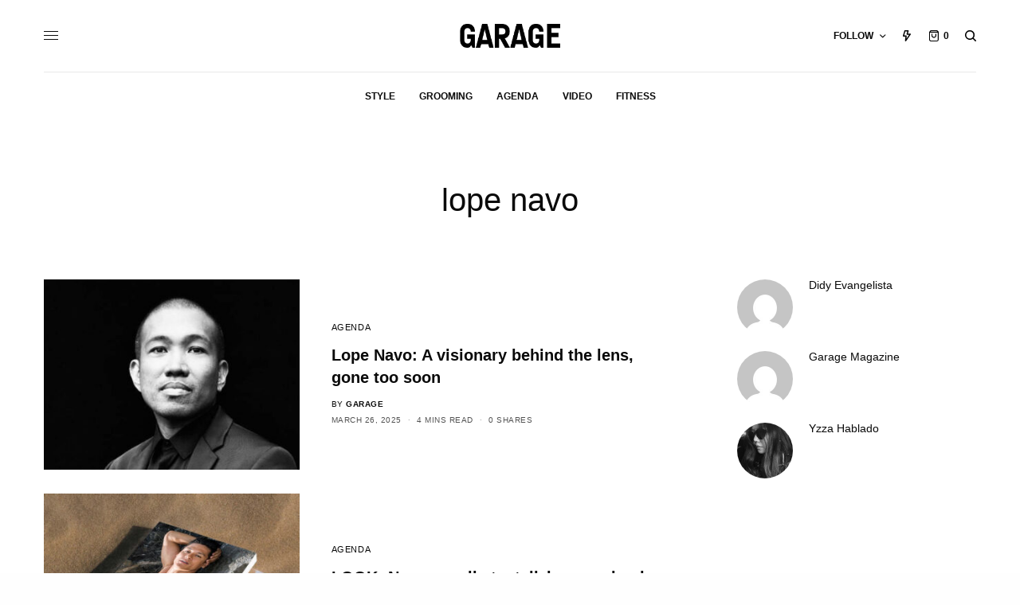

--- FILE ---
content_type: text/html; charset=UTF-8
request_url: https://garage.com.ph/tag/lope-navo/
body_size: 19461
content:
<!doctype html>
<html dir="ltr" lang="en-US" prefix="og: https://ogp.me/ns# fb: http://ogp.me/ns/fb#">
<head>
	<meta charset="UTF-8" />
	<meta name="viewport" content="width=device-width, initial-scale=1, maximum-scale=1, viewport-fit=cover">
	<link rel="profile" href="http://gmpg.org/xfn/11">
	<link rel="pingback" href="https://garage.com.ph/xmlrpc.php">
	<title>lope navo - Garage</title>

		<!-- All in One SEO 4.7.1.1 - aioseo.com -->
		<meta name="robots" content="max-image-preview:large" />
		<link rel="canonical" href="https://garage.com.ph/tag/lope-navo/" />
		<meta name="generator" content="All in One SEO (AIOSEO) 4.7.1.1" />
		<script type="application/ld+json" class="aioseo-schema">
			{"@context":"https:\/\/schema.org","@graph":[{"@type":"BreadcrumbList","@id":"https:\/\/garage.com.ph\/tag\/lope-navo\/#breadcrumblist","itemListElement":[{"@type":"ListItem","@id":"https:\/\/garage.com.ph\/#listItem","position":1,"name":"Home","item":"https:\/\/garage.com.ph\/","nextItem":"https:\/\/garage.com.ph\/tag\/lope-navo\/#listItem"},{"@type":"ListItem","@id":"https:\/\/garage.com.ph\/tag\/lope-navo\/#listItem","position":2,"name":"lope navo","previousItem":"https:\/\/garage.com.ph\/#listItem"}]},{"@type":"CollectionPage","@id":"https:\/\/garage.com.ph\/tag\/lope-navo\/#collectionpage","url":"https:\/\/garage.com.ph\/tag\/lope-navo\/","name":"lope navo - Garage","inLanguage":"en-US","isPartOf":{"@id":"https:\/\/garage.com.ph\/#website"},"breadcrumb":{"@id":"https:\/\/garage.com.ph\/tag\/lope-navo\/#breadcrumblist"}},{"@type":"Organization","@id":"https:\/\/garage.com.ph\/#organization","name":"Garage","description":"The Modern Guy's Guide to Style","url":"https:\/\/garage.com.ph\/"},{"@type":"WebSite","@id":"https:\/\/garage.com.ph\/#website","url":"https:\/\/garage.com.ph\/","name":"Garage","description":"The Modern Guy's Guide to Style","inLanguage":"en-US","publisher":{"@id":"https:\/\/garage.com.ph\/#organization"}}]}
		</script>
		<!-- All in One SEO -->

<script>window._wca = window._wca || [];</script>
<link rel='dns-prefetch' href='//stats.wp.com' />
<link rel='dns-prefetch' href='//secure.gravatar.com' />
<link rel='dns-prefetch' href='//cdn.plyr.io' />
<link rel='dns-prefetch' href='//v0.wordpress.com' />
<link rel='dns-prefetch' href='//c0.wp.com' />
<link rel="alternate" type="application/rss+xml" title="Garage &raquo; Feed" href="https://garage.com.ph/feed/" />
<link rel="alternate" type="application/rss+xml" title="Garage &raquo; Comments Feed" href="https://garage.com.ph/comments/feed/" />
<link rel="alternate" type="application/rss+xml" title="Garage &raquo; lope navo Tag Feed" href="https://garage.com.ph/tag/lope-navo/feed/" />
		<!-- This site uses the Google Analytics by MonsterInsights plugin v8.19 - Using Analytics tracking - https://www.monsterinsights.com/ -->
							<script src="//www.googletagmanager.com/gtag/js?id=G-JDCWL8JE5J"  data-cfasync="false" data-wpfc-render="false" type="text/javascript" async></script>
			<script data-cfasync="false" data-wpfc-render="false" type="text/javascript">
				var mi_version = '8.19';
				var mi_track_user = true;
				var mi_no_track_reason = '';
				
								var disableStrs = [
										'ga-disable-G-JDCWL8JE5J',
									];

				/* Function to detect opted out users */
				function __gtagTrackerIsOptedOut() {
					for (var index = 0; index < disableStrs.length; index++) {
						if (document.cookie.indexOf(disableStrs[index] + '=true') > -1) {
							return true;
						}
					}

					return false;
				}

				/* Disable tracking if the opt-out cookie exists. */
				if (__gtagTrackerIsOptedOut()) {
					for (var index = 0; index < disableStrs.length; index++) {
						window[disableStrs[index]] = true;
					}
				}

				/* Opt-out function */
				function __gtagTrackerOptout() {
					for (var index = 0; index < disableStrs.length; index++) {
						document.cookie = disableStrs[index] + '=true; expires=Thu, 31 Dec 2099 23:59:59 UTC; path=/';
						window[disableStrs[index]] = true;
					}
				}

				if ('undefined' === typeof gaOptout) {
					function gaOptout() {
						__gtagTrackerOptout();
					}
				}
								window.dataLayer = window.dataLayer || [];

				window.MonsterInsightsDualTracker = {
					helpers: {},
					trackers: {},
				};
				if (mi_track_user) {
					function __gtagDataLayer() {
						dataLayer.push(arguments);
					}

					function __gtagTracker(type, name, parameters) {
						if (!parameters) {
							parameters = {};
						}

						if (parameters.send_to) {
							__gtagDataLayer.apply(null, arguments);
							return;
						}

						if (type === 'event') {
														parameters.send_to = monsterinsights_frontend.v4_id;
							var hookName = name;
							if (typeof parameters['event_category'] !== 'undefined') {
								hookName = parameters['event_category'] + ':' + name;
							}

							if (typeof MonsterInsightsDualTracker.trackers[hookName] !== 'undefined') {
								MonsterInsightsDualTracker.trackers[hookName](parameters);
							} else {
								__gtagDataLayer('event', name, parameters);
							}
							
						} else {
							__gtagDataLayer.apply(null, arguments);
						}
					}

					__gtagTracker('js', new Date());
					__gtagTracker('set', {
						'developer_id.dZGIzZG': true,
											});
										__gtagTracker('config', 'G-JDCWL8JE5J', {"forceSSL":"true"} );
															window.gtag = __gtagTracker;										(function () {
						/* https://developers.google.com/analytics/devguides/collection/analyticsjs/ */
						/* ga and __gaTracker compatibility shim. */
						var noopfn = function () {
							return null;
						};
						var newtracker = function () {
							return new Tracker();
						};
						var Tracker = function () {
							return null;
						};
						var p = Tracker.prototype;
						p.get = noopfn;
						p.set = noopfn;
						p.send = function () {
							var args = Array.prototype.slice.call(arguments);
							args.unshift('send');
							__gaTracker.apply(null, args);
						};
						var __gaTracker = function () {
							var len = arguments.length;
							if (len === 0) {
								return;
							}
							var f = arguments[len - 1];
							if (typeof f !== 'object' || f === null || typeof f.hitCallback !== 'function') {
								if ('send' === arguments[0]) {
									var hitConverted, hitObject = false, action;
									if ('event' === arguments[1]) {
										if ('undefined' !== typeof arguments[3]) {
											hitObject = {
												'eventAction': arguments[3],
												'eventCategory': arguments[2],
												'eventLabel': arguments[4],
												'value': arguments[5] ? arguments[5] : 1,
											}
										}
									}
									if ('pageview' === arguments[1]) {
										if ('undefined' !== typeof arguments[2]) {
											hitObject = {
												'eventAction': 'page_view',
												'page_path': arguments[2],
											}
										}
									}
									if (typeof arguments[2] === 'object') {
										hitObject = arguments[2];
									}
									if (typeof arguments[5] === 'object') {
										Object.assign(hitObject, arguments[5]);
									}
									if ('undefined' !== typeof arguments[1].hitType) {
										hitObject = arguments[1];
										if ('pageview' === hitObject.hitType) {
											hitObject.eventAction = 'page_view';
										}
									}
									if (hitObject) {
										action = 'timing' === arguments[1].hitType ? 'timing_complete' : hitObject.eventAction;
										hitConverted = mapArgs(hitObject);
										__gtagTracker('event', action, hitConverted);
									}
								}
								return;
							}

							function mapArgs(args) {
								var arg, hit = {};
								var gaMap = {
									'eventCategory': 'event_category',
									'eventAction': 'event_action',
									'eventLabel': 'event_label',
									'eventValue': 'event_value',
									'nonInteraction': 'non_interaction',
									'timingCategory': 'event_category',
									'timingVar': 'name',
									'timingValue': 'value',
									'timingLabel': 'event_label',
									'page': 'page_path',
									'location': 'page_location',
									'title': 'page_title',
								};
								for (arg in args) {
																		if (!(!args.hasOwnProperty(arg) || !gaMap.hasOwnProperty(arg))) {
										hit[gaMap[arg]] = args[arg];
									} else {
										hit[arg] = args[arg];
									}
								}
								return hit;
							}

							try {
								f.hitCallback();
							} catch (ex) {
							}
						};
						__gaTracker.create = newtracker;
						__gaTracker.getByName = newtracker;
						__gaTracker.getAll = function () {
							return [];
						};
						__gaTracker.remove = noopfn;
						__gaTracker.loaded = true;
						window['__gaTracker'] = __gaTracker;
					})();
									} else {
										console.log("");
					(function () {
						function __gtagTracker() {
							return null;
						}

						window['__gtagTracker'] = __gtagTracker;
						window['gtag'] = __gtagTracker;
					})();
									}
			</script>
				<!-- / Google Analytics by MonsterInsights -->
		<script type="text/javascript">
window._wpemojiSettings = {"baseUrl":"https:\/\/s.w.org\/images\/core\/emoji\/14.0.0\/72x72\/","ext":".png","svgUrl":"https:\/\/s.w.org\/images\/core\/emoji\/14.0.0\/svg\/","svgExt":".svg","source":{"concatemoji":"https:\/\/garage.com.ph\/wp-includes\/js\/wp-emoji-release.min.js?ver=6.3.7"}};
/*! This file is auto-generated */
!function(i,n){var o,s,e;function c(e){try{var t={supportTests:e,timestamp:(new Date).valueOf()};sessionStorage.setItem(o,JSON.stringify(t))}catch(e){}}function p(e,t,n){e.clearRect(0,0,e.canvas.width,e.canvas.height),e.fillText(t,0,0);var t=new Uint32Array(e.getImageData(0,0,e.canvas.width,e.canvas.height).data),r=(e.clearRect(0,0,e.canvas.width,e.canvas.height),e.fillText(n,0,0),new Uint32Array(e.getImageData(0,0,e.canvas.width,e.canvas.height).data));return t.every(function(e,t){return e===r[t]})}function u(e,t,n){switch(t){case"flag":return n(e,"\ud83c\udff3\ufe0f\u200d\u26a7\ufe0f","\ud83c\udff3\ufe0f\u200b\u26a7\ufe0f")?!1:!n(e,"\ud83c\uddfa\ud83c\uddf3","\ud83c\uddfa\u200b\ud83c\uddf3")&&!n(e,"\ud83c\udff4\udb40\udc67\udb40\udc62\udb40\udc65\udb40\udc6e\udb40\udc67\udb40\udc7f","\ud83c\udff4\u200b\udb40\udc67\u200b\udb40\udc62\u200b\udb40\udc65\u200b\udb40\udc6e\u200b\udb40\udc67\u200b\udb40\udc7f");case"emoji":return!n(e,"\ud83e\udef1\ud83c\udffb\u200d\ud83e\udef2\ud83c\udfff","\ud83e\udef1\ud83c\udffb\u200b\ud83e\udef2\ud83c\udfff")}return!1}function f(e,t,n){var r="undefined"!=typeof WorkerGlobalScope&&self instanceof WorkerGlobalScope?new OffscreenCanvas(300,150):i.createElement("canvas"),a=r.getContext("2d",{willReadFrequently:!0}),o=(a.textBaseline="top",a.font="600 32px Arial",{});return e.forEach(function(e){o[e]=t(a,e,n)}),o}function t(e){var t=i.createElement("script");t.src=e,t.defer=!0,i.head.appendChild(t)}"undefined"!=typeof Promise&&(o="wpEmojiSettingsSupports",s=["flag","emoji"],n.supports={everything:!0,everythingExceptFlag:!0},e=new Promise(function(e){i.addEventListener("DOMContentLoaded",e,{once:!0})}),new Promise(function(t){var n=function(){try{var e=JSON.parse(sessionStorage.getItem(o));if("object"==typeof e&&"number"==typeof e.timestamp&&(new Date).valueOf()<e.timestamp+604800&&"object"==typeof e.supportTests)return e.supportTests}catch(e){}return null}();if(!n){if("undefined"!=typeof Worker&&"undefined"!=typeof OffscreenCanvas&&"undefined"!=typeof URL&&URL.createObjectURL&&"undefined"!=typeof Blob)try{var e="postMessage("+f.toString()+"("+[JSON.stringify(s),u.toString(),p.toString()].join(",")+"));",r=new Blob([e],{type:"text/javascript"}),a=new Worker(URL.createObjectURL(r),{name:"wpTestEmojiSupports"});return void(a.onmessage=function(e){c(n=e.data),a.terminate(),t(n)})}catch(e){}c(n=f(s,u,p))}t(n)}).then(function(e){for(var t in e)n.supports[t]=e[t],n.supports.everything=n.supports.everything&&n.supports[t],"flag"!==t&&(n.supports.everythingExceptFlag=n.supports.everythingExceptFlag&&n.supports[t]);n.supports.everythingExceptFlag=n.supports.everythingExceptFlag&&!n.supports.flag,n.DOMReady=!1,n.readyCallback=function(){n.DOMReady=!0}}).then(function(){return e}).then(function(){var e;n.supports.everything||(n.readyCallback(),(e=n.source||{}).concatemoji?t(e.concatemoji):e.wpemoji&&e.twemoji&&(t(e.twemoji),t(e.wpemoji)))}))}((window,document),window._wpemojiSettings);
</script>
<style type="text/css">
img.wp-smiley,
img.emoji {
	display: inline !important;
	border: none !important;
	box-shadow: none !important;
	height: 1em !important;
	width: 1em !important;
	margin: 0 0.07em !important;
	vertical-align: -0.1em !important;
	background: none !important;
	padding: 0 !important;
}
</style>
	<link rel='stylesheet' id='login-with-ajax-css' href='https://garage.com.ph/wp-content/plugins/login-with-ajax/widget/widget.css?ver=3.1.11' type='text/css' media='all' />
<link rel='stylesheet' id='wp-block-library-css' href='https://c0.wp.com/c/6.3.7/wp-includes/css/dist/block-library/style.min.css' type='text/css' media='all' />
<style id='wp-block-library-inline-css' type='text/css'>
.has-text-align-justify{text-align:justify;}
</style>
<link rel='stylesheet' id='jetpack-videopress-video-block-view-css' href='https://garage.com.ph/wp-content/plugins/jetpack/jetpack_vendor/automattic/jetpack-videopress/build/block-editor/blocks/video/view.css?minify=false&#038;ver=34ae973733627b74a14e' type='text/css' media='all' />
<link rel='stylesheet' id='mediaelement-css' href='https://c0.wp.com/c/6.3.7/wp-includes/js/mediaelement/mediaelementplayer-legacy.min.css' type='text/css' media='all' />
<link rel='stylesheet' id='wp-mediaelement-css' href='https://c0.wp.com/c/6.3.7/wp-includes/js/mediaelement/wp-mediaelement.min.css' type='text/css' media='all' />
<link rel='stylesheet' id='wc-blocks-vendors-style-css' href='https://c0.wp.com/p/woocommerce/8.1.3/packages/woocommerce-blocks/build/wc-blocks-vendors-style.css' type='text/css' media='all' />
<link rel='stylesheet' id='wc-all-blocks-style-css' href='https://c0.wp.com/p/woocommerce/8.1.3/packages/woocommerce-blocks/build/wc-all-blocks-style.css' type='text/css' media='all' />
<style id='classic-theme-styles-inline-css' type='text/css'>
/*! This file is auto-generated */
.wp-block-button__link{color:#fff;background-color:#32373c;border-radius:9999px;box-shadow:none;text-decoration:none;padding:calc(.667em + 2px) calc(1.333em + 2px);font-size:1.125em}.wp-block-file__button{background:#32373c;color:#fff;text-decoration:none}
</style>
<style id='global-styles-inline-css' type='text/css'>
body{--wp--preset--color--black: #000000;--wp--preset--color--cyan-bluish-gray: #abb8c3;--wp--preset--color--white: #ffffff;--wp--preset--color--pale-pink: #f78da7;--wp--preset--color--vivid-red: #cf2e2e;--wp--preset--color--luminous-vivid-orange: #ff6900;--wp--preset--color--luminous-vivid-amber: #fcb900;--wp--preset--color--light-green-cyan: #7bdcb5;--wp--preset--color--vivid-green-cyan: #00d084;--wp--preset--color--pale-cyan-blue: #8ed1fc;--wp--preset--color--vivid-cyan-blue: #0693e3;--wp--preset--color--vivid-purple: #9b51e0;--wp--preset--color--thb-accent: #eeee22;--wp--preset--gradient--vivid-cyan-blue-to-vivid-purple: linear-gradient(135deg,rgba(6,147,227,1) 0%,rgb(155,81,224) 100%);--wp--preset--gradient--light-green-cyan-to-vivid-green-cyan: linear-gradient(135deg,rgb(122,220,180) 0%,rgb(0,208,130) 100%);--wp--preset--gradient--luminous-vivid-amber-to-luminous-vivid-orange: linear-gradient(135deg,rgba(252,185,0,1) 0%,rgba(255,105,0,1) 100%);--wp--preset--gradient--luminous-vivid-orange-to-vivid-red: linear-gradient(135deg,rgba(255,105,0,1) 0%,rgb(207,46,46) 100%);--wp--preset--gradient--very-light-gray-to-cyan-bluish-gray: linear-gradient(135deg,rgb(238,238,238) 0%,rgb(169,184,195) 100%);--wp--preset--gradient--cool-to-warm-spectrum: linear-gradient(135deg,rgb(74,234,220) 0%,rgb(151,120,209) 20%,rgb(207,42,186) 40%,rgb(238,44,130) 60%,rgb(251,105,98) 80%,rgb(254,248,76) 100%);--wp--preset--gradient--blush-light-purple: linear-gradient(135deg,rgb(255,206,236) 0%,rgb(152,150,240) 100%);--wp--preset--gradient--blush-bordeaux: linear-gradient(135deg,rgb(254,205,165) 0%,rgb(254,45,45) 50%,rgb(107,0,62) 100%);--wp--preset--gradient--luminous-dusk: linear-gradient(135deg,rgb(255,203,112) 0%,rgb(199,81,192) 50%,rgb(65,88,208) 100%);--wp--preset--gradient--pale-ocean: linear-gradient(135deg,rgb(255,245,203) 0%,rgb(182,227,212) 50%,rgb(51,167,181) 100%);--wp--preset--gradient--electric-grass: linear-gradient(135deg,rgb(202,248,128) 0%,rgb(113,206,126) 100%);--wp--preset--gradient--midnight: linear-gradient(135deg,rgb(2,3,129) 0%,rgb(40,116,252) 100%);--wp--preset--font-size--small: 13px;--wp--preset--font-size--medium: 20px;--wp--preset--font-size--large: 36px;--wp--preset--font-size--x-large: 42px;--wp--preset--spacing--20: 0.44rem;--wp--preset--spacing--30: 0.67rem;--wp--preset--spacing--40: 1rem;--wp--preset--spacing--50: 1.5rem;--wp--preset--spacing--60: 2.25rem;--wp--preset--spacing--70: 3.38rem;--wp--preset--spacing--80: 5.06rem;--wp--preset--shadow--natural: 6px 6px 9px rgba(0, 0, 0, 0.2);--wp--preset--shadow--deep: 12px 12px 50px rgba(0, 0, 0, 0.4);--wp--preset--shadow--sharp: 6px 6px 0px rgba(0, 0, 0, 0.2);--wp--preset--shadow--outlined: 6px 6px 0px -3px rgba(255, 255, 255, 1), 6px 6px rgba(0, 0, 0, 1);--wp--preset--shadow--crisp: 6px 6px 0px rgba(0, 0, 0, 1);}:where(.is-layout-flex){gap: 0.5em;}:where(.is-layout-grid){gap: 0.5em;}body .is-layout-flow > .alignleft{float: left;margin-inline-start: 0;margin-inline-end: 2em;}body .is-layout-flow > .alignright{float: right;margin-inline-start: 2em;margin-inline-end: 0;}body .is-layout-flow > .aligncenter{margin-left: auto !important;margin-right: auto !important;}body .is-layout-constrained > .alignleft{float: left;margin-inline-start: 0;margin-inline-end: 2em;}body .is-layout-constrained > .alignright{float: right;margin-inline-start: 2em;margin-inline-end: 0;}body .is-layout-constrained > .aligncenter{margin-left: auto !important;margin-right: auto !important;}body .is-layout-constrained > :where(:not(.alignleft):not(.alignright):not(.alignfull)){max-width: var(--wp--style--global--content-size);margin-left: auto !important;margin-right: auto !important;}body .is-layout-constrained > .alignwide{max-width: var(--wp--style--global--wide-size);}body .is-layout-flex{display: flex;}body .is-layout-flex{flex-wrap: wrap;align-items: center;}body .is-layout-flex > *{margin: 0;}body .is-layout-grid{display: grid;}body .is-layout-grid > *{margin: 0;}:where(.wp-block-columns.is-layout-flex){gap: 2em;}:where(.wp-block-columns.is-layout-grid){gap: 2em;}:where(.wp-block-post-template.is-layout-flex){gap: 1.25em;}:where(.wp-block-post-template.is-layout-grid){gap: 1.25em;}.has-black-color{color: var(--wp--preset--color--black) !important;}.has-cyan-bluish-gray-color{color: var(--wp--preset--color--cyan-bluish-gray) !important;}.has-white-color{color: var(--wp--preset--color--white) !important;}.has-pale-pink-color{color: var(--wp--preset--color--pale-pink) !important;}.has-vivid-red-color{color: var(--wp--preset--color--vivid-red) !important;}.has-luminous-vivid-orange-color{color: var(--wp--preset--color--luminous-vivid-orange) !important;}.has-luminous-vivid-amber-color{color: var(--wp--preset--color--luminous-vivid-amber) !important;}.has-light-green-cyan-color{color: var(--wp--preset--color--light-green-cyan) !important;}.has-vivid-green-cyan-color{color: var(--wp--preset--color--vivid-green-cyan) !important;}.has-pale-cyan-blue-color{color: var(--wp--preset--color--pale-cyan-blue) !important;}.has-vivid-cyan-blue-color{color: var(--wp--preset--color--vivid-cyan-blue) !important;}.has-vivid-purple-color{color: var(--wp--preset--color--vivid-purple) !important;}.has-black-background-color{background-color: var(--wp--preset--color--black) !important;}.has-cyan-bluish-gray-background-color{background-color: var(--wp--preset--color--cyan-bluish-gray) !important;}.has-white-background-color{background-color: var(--wp--preset--color--white) !important;}.has-pale-pink-background-color{background-color: var(--wp--preset--color--pale-pink) !important;}.has-vivid-red-background-color{background-color: var(--wp--preset--color--vivid-red) !important;}.has-luminous-vivid-orange-background-color{background-color: var(--wp--preset--color--luminous-vivid-orange) !important;}.has-luminous-vivid-amber-background-color{background-color: var(--wp--preset--color--luminous-vivid-amber) !important;}.has-light-green-cyan-background-color{background-color: var(--wp--preset--color--light-green-cyan) !important;}.has-vivid-green-cyan-background-color{background-color: var(--wp--preset--color--vivid-green-cyan) !important;}.has-pale-cyan-blue-background-color{background-color: var(--wp--preset--color--pale-cyan-blue) !important;}.has-vivid-cyan-blue-background-color{background-color: var(--wp--preset--color--vivid-cyan-blue) !important;}.has-vivid-purple-background-color{background-color: var(--wp--preset--color--vivid-purple) !important;}.has-black-border-color{border-color: var(--wp--preset--color--black) !important;}.has-cyan-bluish-gray-border-color{border-color: var(--wp--preset--color--cyan-bluish-gray) !important;}.has-white-border-color{border-color: var(--wp--preset--color--white) !important;}.has-pale-pink-border-color{border-color: var(--wp--preset--color--pale-pink) !important;}.has-vivid-red-border-color{border-color: var(--wp--preset--color--vivid-red) !important;}.has-luminous-vivid-orange-border-color{border-color: var(--wp--preset--color--luminous-vivid-orange) !important;}.has-luminous-vivid-amber-border-color{border-color: var(--wp--preset--color--luminous-vivid-amber) !important;}.has-light-green-cyan-border-color{border-color: var(--wp--preset--color--light-green-cyan) !important;}.has-vivid-green-cyan-border-color{border-color: var(--wp--preset--color--vivid-green-cyan) !important;}.has-pale-cyan-blue-border-color{border-color: var(--wp--preset--color--pale-cyan-blue) !important;}.has-vivid-cyan-blue-border-color{border-color: var(--wp--preset--color--vivid-cyan-blue) !important;}.has-vivid-purple-border-color{border-color: var(--wp--preset--color--vivid-purple) !important;}.has-vivid-cyan-blue-to-vivid-purple-gradient-background{background: var(--wp--preset--gradient--vivid-cyan-blue-to-vivid-purple) !important;}.has-light-green-cyan-to-vivid-green-cyan-gradient-background{background: var(--wp--preset--gradient--light-green-cyan-to-vivid-green-cyan) !important;}.has-luminous-vivid-amber-to-luminous-vivid-orange-gradient-background{background: var(--wp--preset--gradient--luminous-vivid-amber-to-luminous-vivid-orange) !important;}.has-luminous-vivid-orange-to-vivid-red-gradient-background{background: var(--wp--preset--gradient--luminous-vivid-orange-to-vivid-red) !important;}.has-very-light-gray-to-cyan-bluish-gray-gradient-background{background: var(--wp--preset--gradient--very-light-gray-to-cyan-bluish-gray) !important;}.has-cool-to-warm-spectrum-gradient-background{background: var(--wp--preset--gradient--cool-to-warm-spectrum) !important;}.has-blush-light-purple-gradient-background{background: var(--wp--preset--gradient--blush-light-purple) !important;}.has-blush-bordeaux-gradient-background{background: var(--wp--preset--gradient--blush-bordeaux) !important;}.has-luminous-dusk-gradient-background{background: var(--wp--preset--gradient--luminous-dusk) !important;}.has-pale-ocean-gradient-background{background: var(--wp--preset--gradient--pale-ocean) !important;}.has-electric-grass-gradient-background{background: var(--wp--preset--gradient--electric-grass) !important;}.has-midnight-gradient-background{background: var(--wp--preset--gradient--midnight) !important;}.has-small-font-size{font-size: var(--wp--preset--font-size--small) !important;}.has-medium-font-size{font-size: var(--wp--preset--font-size--medium) !important;}.has-large-font-size{font-size: var(--wp--preset--font-size--large) !important;}.has-x-large-font-size{font-size: var(--wp--preset--font-size--x-large) !important;}
.wp-block-navigation a:where(:not(.wp-element-button)){color: inherit;}
:where(.wp-block-post-template.is-layout-flex){gap: 1.25em;}:where(.wp-block-post-template.is-layout-grid){gap: 1.25em;}
:where(.wp-block-columns.is-layout-flex){gap: 2em;}:where(.wp-block-columns.is-layout-grid){gap: 2em;}
.wp-block-pullquote{font-size: 1.5em;line-height: 1.6;}
</style>
<style id='woocommerce-inline-inline-css' type='text/css'>
.woocommerce form .form-row .required { visibility: visible; }
</style>
<link rel='stylesheet' id='thb-app-css' href='https://garage.com.ph/wp-content/themes/theissue/assets/css/app.css?ver=1.6.6.1' type='text/css' media='all' />
<style id='thb-app-inline-css' type='text/css'>
body,h1, .h1, h2, .h2, h3, .h3, h4, .h4, h5, .h5, h6, .h6,.thb-lightbox-button .thb-lightbox-text,.post .post-category,.post.thumbnail-seealso .thb-seealso-text,.thb-entry-footer,.smart-list .smart-list-title .smart-list-count,.smart-list .thb-smart-list-content .smart-list-count,.thb-carousel.bottom-arrows .slick-bottom-arrows,.thb-hotspot-container,.thb-pin-it-container .thb-pin-it,label,input[type="text"],input[type="password"],input[type="date"],input[type="datetime"],input[type="email"],input[type="number"],input[type="search"],input[type="tel"],input[type="time"],input[type="url"],textarea,.testimonial-author,.thb-article-sponsors,input[type="submit"],submit,.button,.btn,.btn-block,.btn-text,.post .post-gallery .thb-post-icon,.post .thb-post-bottom,.woocommerce-MyAccount-navigation,.featured_image_credit,.widget .thb-widget-title,.thb-readmore .thb-readmore-title,.widget.thb_widget_instagram .thb-instagram-header,.widget.thb_widget_instagram .thb-instagram-footer,.thb-instagram-row figure .instagram-link,.widget.thb_widget_top_reviews .post .widget-review-title-holder .thb-widget-score,.thb-instagram-row figure,.widget.thb_widget_top_categories .thb-widget-category-link .thb-widget-category-name,.widget.thb_widget_twitter .thb-twitter-user,.widget.thb_widget_twitter .thb-tweet .thb-tweet-time,.widget.thb_widget_twitter .thb-tweet .thb-tweet-actions,.thb-social-links-container,.login-page-form,.woocommerce .woocommerce-form-login .lost_password,.woocommerce-message, .woocommerce-error, .woocommerce-notice, .woocommerce-info,.woocommerce-success,.select2,.woocommerce-MyAccount-content legend,.shop_table,.thb-lightbox-button .thb-lightbox-thumbs,.post.thumbnail-style6 .post-gallery .now-playing,.widget.thb_widget_top_reviews .post .widget-review-title-holder .thb-widget-score strong,.post.thumbnail-style8 .thumb_large_count,.post.thumbnail-style4 .thumb_count,.post .thb-read-more {}.post-title h1,.post-title h2,.post-title h3,.post-title h4,.post-title h5,.post-title h6 {}.post-content,.post-excerpt,.thb-article-subscribe p,.thb-article-author p,.commentlist .comment p, .commentlist .review p,.thb-executive-summary,.thb-newsletter-form p,.search-title p,.thb-product-detail .product-information .woocommerce-product-details__short-description,.widget:not(.woocommerce) p,.thb-author-info .thb-author-page-description p,.wpb_text_column,.no-vc,.woocommerce-tabs .wc-tab,.woocommerce-tabs .wc-tab p:not(.stars),.thb-pricing-table .pricing-container .pricing-description,.content404 p,.subfooter p {}.thb-full-menu {}.thb-mobile-menu,.thb-secondary-menu {}.thb-dropcap-on .post-detail .post-content>p:first-of-type:first-letter,.thb-dropcap-on .post-detail .post-content>.row:first-of-type .columns:first-of-type .wpb_text_column:first-of-type .wpb_wrapper>p:first-of-type:first-letter {}.widget.style1 .thb-widget-title,.widget.style2 .thb-widget-title,.widget.style3 .thb-widget-title {}em {}label {}input[type="submit"],submit,.button,.btn,.btn-block,.btn-text {}.article-container .post-content,.article-container .post-content p:not(.wp-block-cover-text) {font-style:normal;}.post .post-category {}.post-detail .thb-executive-summary li {}.post .post-excerpt {}.thb-full-menu>li>a:not(.logolink) {}.thb-full-menu li .sub-menu li a {}.thb-mobile-menu>li>a {}.thb-mobile-menu .sub-menu a {}.thb-secondary-menu a {}#mobile-menu .menu-footer {}#mobile-menu .thb-social-links-container .thb-social-link-wrap .thb-social-link .thb-social-icon-container {}.widget .thb-widget-title,.widget.style2 .thb-widget-title,.widget.style3 .thb-widget-title{}.footer .widget .thb-widget-title,.footer .widget.style2 .thb-widget-title,.footer .widget.style3 .thb-widget-title {}.footer .widget,.footer .widget p {}.subfooter .thb-full-menu>li>a:not(.logolink) {}.subfooter p {}.subfooter .thb-social-links-container.thb-social-horizontal .thb-social-link-wrap .thb-social-icon-container,.subfooter.style6 .thb-social-links-container.thb-social-horizontal .thb-social-link-wrap .thb-social-icon-container {}#scroll_to_top {}.search-title p {}@media screen and (min-width:1024px) {h1,.h1 {}}h1,.h1 {}@media screen and (min-width:1024px) {h2 {}}h2 {}@media screen and (min-width:1024px) {h3 {}}h3 {}@media screen and (min-width:1024px) {h4 {}}h4 {}@media screen and (min-width:1024px) {h5 {}}h5 {}h6 {}.logo-holder .logolink .logoimg {max-height:30px;}.logo-holder .logolink .logoimg[src$=".svg"] {max-height:100%;height:30px;}a:hover,h1 small, h2 small, h3 small, h4 small, h5 small, h6 small,h1 small a, h2 small a, h3 small a, h4 small a, h5 small a, h6 small a,.secondary-area .thb-follow-holder .sub-menu .subscribe_part .thb-newsletter-form h4,.secondary-area .thb-follow-holder .sub-menu .subscribe_part .thb-newsletter-form .newsletter-form .btn:hover,.thb-full-menu.thb-standard > li.current-menu-item:not(.has-hash) > a,.thb-full-menu > li > a:not(.logolink)[data-filter].active,.thb-dropdown-color-dark .thb-full-menu .sub-menu li a:hover,#mobile-menu.dark .thb-mobile-menu > li > a:hover,#mobile-menu.dark .sub-menu a:hover,#mobile-menu.dark .thb-secondary-menu a:hover,.thb-secondary-menu a:hover,.post .thb-read-more:hover,.post:not(.white-post-content) .thb-post-bottom.sponsored-bottom ul li,.post:not(.white-post-content) .thb-post-bottom .post-share:hover,.thb-dropcap-on .post-detail .post-content>p:first-of-type:first-letter,.thb-dropcap-on .post-detail .post-content>.row:first-of-type .columns:first-of-type .wpb_text_column:first-of-type .wpb_wrapper>p:first-of-type:first-letter,.post-detail .thb-executive-summary li:before,.thb-readmore p a,input[type="submit"].white:hover,.button.white:hover,.btn.white:hover,input[type="submit"].style2.accent,.button.style2.accent,.btn.style2.accent,.search-title h1 strong,.thb-author-page-meta a:hover,.widget.thb_widget_top_reviews .post .widget-review-title-holder .thb-widget-score strong,.thb-autotype .thb-autotype-entry,.thb_location_container.row .thb_location h5,.thb-page-menu li:hover a, .thb-page-menu li.current_page_item a,.thb-tabs.style3 .vc_tta-panel-heading h4 a:hover,.thb-tabs.style3 .vc_tta-panel-heading h4 a.active,.thb-tabs.style4 .vc_tta-panel-heading h4 a:hover,.thb-tabs.style4 .vc_tta-panel-heading h4 a.active,.thb-iconbox.top.type5 .iconbox-content .thb-read-more,.thb-testimonials.style7 .testimonial-author cite,.thb-testimonials.style7 .testimonial-author span,.thb-article-reactions .row .columns .thb-reaction.active .thb-reaction-count,.thb-article-sponsors .sponsored-by,.thb-cookie-bar .thb-cookie-text a,.thb-pricing-table.style2 .pricing-container .thb_pricing_head .thb-price,.thb-hotspot-container .product-hotspots .product-title .hotspots-buynow,.plyr--full-ui input[type=range],.woocommerce-checkout-payment .wc_payment_methods .wc_payment_method.payment_method_paypal .about_paypal,.has-thb-accent-color,.wp-block-button .wp-block-button__link.has-thb-accent-color {color:#eeee22;}.columns.thb-light-column .thb-newsletter-form .btn:hover,.secondary-area .thb-trending-holder .thb-full-menu li.menu-item-has-children .sub-menu .thb-trending .thb-trending-tabs a.active,.thb-full-menu.thb-line-marker > li > a:before,#mobile-menu.dark .widget.thb_widget_subscribe .btn:hover,.post .thb-read-more:after,.post.style4 .post-gallery:after,.post.style5 .post-inner-content,.post.style13 .post-gallery:after,.smart-list .smart-list-title .smart-list-count,.smart-list.smart-list-v3 .thb-smart-list-nav .arrow:not(.disabled):hover,.thb-custom-checkbox input[type="checkbox"]:checked + label:before,input[type="submit"]:not(.white):not(.grey):not(.style2):not(.white):not(.add_to_cart_button):not(.accent):hover,.button:not(.white):not(.grey):not(.style2):not(.white):not(.add_to_cart_button):not(.accent):hover,.btn:not(.white):not(.grey):not(.style2):not(.white):not(.add_to_cart_button):not(.accent):hover,input[type="submit"].grey:hover,.button.grey:hover,.btn.grey:hover,input[type="submit"].accent, input[type="submit"].checkout,.button.accent,.button.checkout,.btn.accent,.btn.checkout,input[type="submit"].style2.accent:hover,.button.style2.accent:hover,.btn.style2.accent:hover,.btn-text.style3 .circle-btn,.widget.thb_widget_top_categories .thb-widget-category-link:hover .thb-widget-category-name,.thb-progressbar .thb-progress span,.thb-page-menu.style1 li:hover a, .thb-page-menu.style1 li.current_page_item a,.thb-client-row.thb-opacity.with-accent .thb-client:hover,.thb-client-row .style4 .accent-color,.thb-tabs.style1 .vc_tta-panel-heading h4 a:before,.thb-testimonials.style7 .thb-carousel .slick-dots .select,.thb-categorylinks.style2 a:after,.thb-category-card:hover,.thb-hotspot-container .thb-hotspot.pin-accent,.pagination ul .page-numbers.current, .pagination ul .page-numbers:not(.dots):hover,.pagination .nav-links .page-numbers.current,.pagination .nav-links .page-numbers:not(.dots):hover,.woocommerce-pagination ul .page-numbers.current,.woocommerce-pagination ul .page-numbers:not(.dots):hover,.woocommerce-pagination .nav-links .page-numbers.current,.woocommerce-pagination .nav-links .page-numbers:not(.dots):hover,.plyr__control--overlaid,.plyr--video .plyr__control.plyr__tab-focus, .plyr--video .plyr__control:hover, .plyr--video .plyr__control[aria-expanded=true],.badge.onsale,.demo_store,.products .product .product_after_title .button:hover:after,.woocommerce-MyAccount-navigation ul li:hover a, .woocommerce-MyAccount-navigation ul li.is-active a,.has-thb-accent-background-color,.wp-block-button .wp-block-button__link.has-thb-accent-background-color {background-color:#eeee22;}.thb-dark-mode-on .btn.grey:hover,.thb-dark-mode-on .thb-pricing-table.style2 .pricing-container .btn:hover,.thb-dark-mode-on .woocommerce-checkout-payment .wc_payment_methods+.place-order .button:hover {background-color:#eeee22;}input[type="submit"].accent:hover, input[type="submit"].checkout:hover,.button.accent:hover,.button.checkout:hover,.btn.accent:hover,.btn.checkout:hover {background-color:#d6d61f;}.post-detail .post-split-title-container,.thb-article-reactions .row .columns .thb-reaction.active .thb-reaction-image,.secondary-area .thb-follow-holder .sub-menu .subscribe_part {background-color:rgba(238,238,34, 0.05) !important;}.post.style6.style6-bg .post-inner-content {background-color:rgba(238,238,34, 0.15);}.thb-lightbox-button:hover {background-color:rgba(238,238,34, 0.05);}.thb-tabs.style3 .vc_tta-panel-heading h4 a:before {background-color:rgba(238,238,34, 0.4);}.secondary-area .thb-trending-holder .thb-full-menu li.menu-item-has-children .sub-menu .thb-trending .thb-trending-tabs a.active,.post .post-title a:hover > span,.post.sticky .post-title a>span,.thb-lightbox-button:hover,.thb-custom-checkbox label:before,input[type="submit"].style2.accent,.button.style2.accent,.btn.style2.accent,.thb-page-menu.style1 li:hover a, .thb-page-menu.style1 li.current_page_item a,.thb-client-row.has-border.thb-opacity.with-accent .thb-client:hover,.thb-iconbox.top.type5,.thb-article-reactions .row .columns .thb-reaction:hover .thb-reaction-image,.thb-article-reactions .row .columns .thb-reaction.active .thb-reaction-image,.pagination ul .page-numbers.current, .pagination ul .page-numbers:not(.dots):hover,.pagination .nav-links .page-numbers.current,.pagination .nav-links .page-numbers:not(.dots):hover,.woocommerce-pagination ul .page-numbers.current,.woocommerce-pagination ul .page-numbers:not(.dots):hover,.woocommerce-pagination .nav-links .page-numbers.current,.woocommerce-pagination .nav-links .page-numbers:not(.dots):hover,.woocommerce-MyAccount-navigation ul li:hover a, .woocommerce-MyAccount-navigation ul li.is-active a {border-color:#eeee22;}.thb-page-menu.style1 li:hover + li a, .thb-page-menu.style1 li.current_page_item + li a,.woocommerce-MyAccount-navigation ul li:hover + li a, .woocommerce-MyAccount-navigation ul li.is-active + li a {border-top-color:#eeee22;}.text-underline-style:after, .post-detail .post-content > p > a:after, .post-detail .post-content>ul:not([class])>li>a:after, .post-detail .post-content>ol:not([class])>li>a:after, .wpb_text_column p > a:after, .smart-list .thb-smart-list-content p > a:after, .post-gallery-content .thb-content-row .columns.image-text p>a:after {border-bottom-color:#eeee22;}.secondary-area .thb-trending-holder .thb-full-menu li.menu-item-has-children .sub-menu .thb-trending .thb-trending-tabs a.active + a {border-left-color:#eeee22;}.header.fixed .thb-reading-indicator .thb-indicator .indicator-hover,.header.fixed .thb-reading-indicator .thb-indicator .indicator-arrow,.commentlist .comment .reply a:hover svg path,.commentlist .review .reply a:hover svg path,.btn-text.style4 .arrow svg:first-child,.thb-iconbox.top.type5 .iconbox-content .thb-read-more svg,.thb-iconbox.top.type5 .iconbox-content .thb-read-more svg .bar,.thb-article-review.style2 .thb-article-figure .thb-average .thb-hexagon path {fill:#eeee22;}@media screen and (-ms-high-contrast:active), (-ms-high-contrast:none) {.header.fixed .thb-reading-indicator:hover .thb-indicator .indicator-hover {fill:#eeee22;}}.header.fixed .thb-reading-indicator .thb-indicator .indicator-fill {stroke:#eeee22;}.thb-tabs.style2 .vc_tta-panel-heading h4 a.active {-moz-box-shadow:inset 0 -3px 0 #eeee22, 0 1px 0 #eeee22;-webkit-box-shadow:inset 0 -3px 0 #eeee22, 0 1px 0 #eeee22;box-shadow:inset 0 -3px 0 #eeee22, 0 1px 0 #eeee22;}.page-id-4158 #wrapper div[role="main"],.postid-4158 #wrapper div[role="main"] {}
</style>
<link rel='stylesheet' id='thb-woocommerce-css' href='https://garage.com.ph/wp-content/themes/theissue/assets/css/app-woocommerce.css?ver=1.6.6.1' type='text/css' media='all' />
<link rel='stylesheet' id='thb-style-css' href='https://garage.com.ph/wp-content/themes/theissue/style.css?ver=1.6.6.1' type='text/css' media='all' />
<link rel='stylesheet' id='jetpack_css-css' href='https://c0.wp.com/p/jetpack/12.5.1/css/jetpack.css' type='text/css' media='all' />
<script type='text/javascript' src='https://c0.wp.com/c/6.3.7/wp-includes/js/jquery/jquery.min.js' id='jquery-core-js'></script>
<script type='text/javascript' src='https://c0.wp.com/c/6.3.7/wp-includes/js/jquery/jquery-migrate.min.js' id='jquery-migrate-js'></script>
<script type='text/javascript' id='login-with-ajax-js-extra'>
/* <![CDATA[ */
var LWA = {"ajaxurl":"https:\/\/garage.com.ph\/wp-admin\/admin-ajax.php"};
/* ]]> */
</script>
<script type='text/javascript' src='https://garage.com.ph/wp-content/plugins/login-with-ajax/widget/login-with-ajax.js?ver=3.1.11' id='login-with-ajax-js'></script>
<script type='text/javascript' src='https://garage.com.ph/wp-content/plugins/google-analytics-for-wordpress/assets/js/frontend-gtag.min.js?ver=8.19' id='monsterinsights-frontend-script-js'></script>
<script data-cfasync="false" data-wpfc-render="false" type="text/javascript" id='monsterinsights-frontend-script-js-extra'>/* <![CDATA[ */
var monsterinsights_frontend = {"js_events_tracking":"true","download_extensions":"doc,pdf,ppt,zip,xls,docx,pptx,xlsx","inbound_paths":"[]","home_url":"https:\/\/garage.com.ph","hash_tracking":"false","v4_id":"G-JDCWL8JE5J"};/* ]]> */
</script>
<script defer type='text/javascript' src='https://stats.wp.com/s-202603.js' id='woocommerce-analytics-js'></script>
<link rel="https://api.w.org/" href="https://garage.com.ph/wp-json/" /><link rel="alternate" type="application/json" href="https://garage.com.ph/wp-json/wp/v2/tags/4158" /><link rel="EditURI" type="application/rsd+xml" title="RSD" href="https://garage.com.ph/xmlrpc.php?rsd" />
<meta name="generator" content="WordPress 6.3.7" />
<meta name="generator" content="WooCommerce 8.1.3" />
	<style>img#wpstats{display:none}</style>
			<noscript><style>.woocommerce-product-gallery{ opacity: 1 !important; }</style></noscript>
	<style type="text/css">
body.custom-background #wrapper div[role="main"] { background-color: #ffffff; }
</style>
	<link rel="icon" href="https://garage.com.ph/wp-content/uploads/2016/11/cropped-Garage-Square-32x32.png" sizes="32x32" />
<link rel="icon" href="https://garage.com.ph/wp-content/uploads/2016/11/cropped-Garage-Square-192x192.png" sizes="192x192" />
<link rel="apple-touch-icon" href="https://garage.com.ph/wp-content/uploads/2016/11/cropped-Garage-Square-180x180.png" />
<meta name="msapplication-TileImage" content="https://garage.com.ph/wp-content/uploads/2016/11/cropped-Garage-Square-270x270.png" />
<noscript><style> .wpb_animate_when_almost_visible { opacity: 1; }</style></noscript>
<!-- START - Open Graph and Twitter Card Tags 3.1.2 -->
 <!-- Facebook Open Graph -->
  <meta property="og:locale" content="en_US"/>
  <meta property="og:site_name" content="Garage"/>
  <meta property="og:title" content="lope navo"/>
  <meta property="og:url" content="https://garage.com.ph/tag/lope-navo/"/>
  <meta property="og:type" content="article"/>
  <meta property="og:description" content="The Modern Guy&#039;s Guide to Style"/>
 <!-- Google+ / Schema.org -->
  <meta itemprop="name" content="lope navo"/>
  <meta itemprop="headline" content="lope navo"/>
  <meta itemprop="description" content="The Modern Guy&#039;s Guide to Style"/>
  <!--<meta itemprop="publisher" content="Garage"/>--> <!-- To solve: The attribute publisher.itemtype has an invalid value -->
 <!-- Twitter Cards -->
  <meta name="twitter:title" content="lope navo"/>
  <meta name="twitter:url" content="https://garage.com.ph/tag/lope-navo/"/>
  <meta name="twitter:description" content="The Modern Guy&#039;s Guide to Style"/>
  <meta name="twitter:card" content="summary_large_image"/>
 <!-- SEO -->
 <!-- Misc. tags -->
 <!-- is_tag -->
<!-- END - Open Graph and Twitter Card Tags 3.1.2 -->
	
<style id="wpforms-css-vars-root">
				:root {
					--wpforms-field-border-radius: 3px;
--wpforms-field-border-style: solid;
--wpforms-field-border-size: 1px;
--wpforms-field-background-color: #ffffff;
--wpforms-field-border-color: rgba( 0, 0, 0, 0.25 );
--wpforms-field-border-color-spare: rgba( 0, 0, 0, 0.25 );
--wpforms-field-text-color: rgba( 0, 0, 0, 0.7 );
--wpforms-field-menu-color: #ffffff;
--wpforms-label-color: rgba( 0, 0, 0, 0.85 );
--wpforms-label-sublabel-color: rgba( 0, 0, 0, 0.55 );
--wpforms-label-error-color: #d63637;
--wpforms-button-border-radius: 3px;
--wpforms-button-border-style: none;
--wpforms-button-border-size: 1px;
--wpforms-button-background-color: #066aab;
--wpforms-button-border-color: #066aab;
--wpforms-button-text-color: #ffffff;
--wpforms-page-break-color: #066aab;
--wpforms-background-image: none;
--wpforms-background-position: center center;
--wpforms-background-repeat: no-repeat;
--wpforms-background-size: cover;
--wpforms-background-width: 100px;
--wpforms-background-height: 100px;
--wpforms-background-color: rgba( 0, 0, 0, 0 );
--wpforms-background-url: none;
--wpforms-container-padding: 0px;
--wpforms-container-border-style: none;
--wpforms-container-border-width: 1px;
--wpforms-container-border-color: #000000;
--wpforms-container-border-radius: 3px;
--wpforms-field-size-input-height: 43px;
--wpforms-field-size-input-spacing: 15px;
--wpforms-field-size-font-size: 16px;
--wpforms-field-size-line-height: 19px;
--wpforms-field-size-padding-h: 14px;
--wpforms-field-size-checkbox-size: 16px;
--wpforms-field-size-sublabel-spacing: 5px;
--wpforms-field-size-icon-size: 1;
--wpforms-label-size-font-size: 16px;
--wpforms-label-size-line-height: 19px;
--wpforms-label-size-sublabel-font-size: 14px;
--wpforms-label-size-sublabel-line-height: 17px;
--wpforms-button-size-font-size: 17px;
--wpforms-button-size-height: 41px;
--wpforms-button-size-padding-h: 15px;
--wpforms-button-size-margin-top: 10px;
--wpforms-container-shadow-size-box-shadow: none;

				}
			</style></head>
<body class="archive tag tag-lope-navo tag-4158 theme-theissue woocommerce-no-js fixed-header-on fixed-header-scroll-on thb-dropdown-color-dark right-click-on thb-borders-off thb-pinit-on thb-boxed-off thb-dark-mode-off thb-capitalize-off thb-parallax-on thb-single-product-ajax-on thb-article-sidebar-mobile-off wpb-js-composer js-comp-ver-6.5.0 vc_responsive">
<!-- Start Wrapper -->
<div id="wrapper" class="thb-page-transition-on">

			<!-- Start Fixed Header -->
		<header class="header fixed fixed-style1 header-full-width main-header-style2 fixed-header-full-width-on light-header thb-fixed-shadow-style1">
	<div class="row full-width-row">
		<div class="small-12 columns">
			<div class="thb-navbar">
				<div class="fixed-logo-holder">
						<div class="mobile-toggle-holder">
		<div class="mobile-toggle">
			<span></span><span></span><span></span>
		</div>
	</div>
							<div class="logo-holder fixed-logo-holder">
		<a href="https://garage.com.ph/" class="logolink" title="Garage">
			<img src="https://garage.com.ph/wp-content/uploads/2017/08/garage-logo.jpg" class="logoimg logo-dark" alt="Garage" data-logo-alt="https://garage.com.ph/wp-content/uploads/2017/08/garage-logo.jpg" />
		</a>
	</div>
					</div>
				<!-- Start Full Menu -->
<nav class="full-menu">
	<ul id="menu-ricos-menu" class="thb-full-menu thb-standard"><li id="menu-item-12" class="menu-item menu-item-type-taxonomy menu-item-object-category menu-item-12"><a href="https://garage.com.ph/category/style/"><span>Style</span></a></li>
<li id="menu-item-139" class="menu-item menu-item-type-taxonomy menu-item-object-category menu-item-139"><a href="https://garage.com.ph/category/grooming/"><span>Grooming</span></a></li>
<li id="menu-item-1271" class="menu-item menu-item-type-taxonomy menu-item-object-category menu-item-1271"><a href="https://garage.com.ph/category/agenda/"><span>Agenda</span></a></li>
<li id="menu-item-140" class="menu-item menu-item-type-taxonomy menu-item-object-category menu-item-140"><a href="https://garage.com.ph/category/video/"><span>Video</span></a></li>
<li id="menu-item-138" class="menu-item menu-item-type-taxonomy menu-item-object-category menu-item-138"><a href="https://garage.com.ph/category/fitness/"><span>Fitness</span></a></li>
</ul></nav>
<!-- End Full Menu -->
					<div class="secondary-area">
			<div class="thb-follow-holder">
		<ul class="thb-full-menu thb-standard">
			<li class="menu-item-has-children">
				<a><span>Follow</span></a>
				<ul class="sub-menu">
					<li></li>
										<li class="subscribe_part">
						<aside class="thb-article-subscribe thb-newsletter-form">
	<div class="thb-subscribe-icon-container"><svg version="1.1" class="thb-subscribe-icon" xmlns="http://www.w3.org/2000/svg" xmlns:xlink="http://www.w3.org/1999/xlink" x="0px" y="0px"
	 viewBox="0 0 90 68" style="enable-background:new 0 0 90 68;" xml:space="preserve">
		<path d="M89.9,7.9c0-4.3-3.6-7.9-7.9-7.9L7.8,0.1C3.5,0.1,0,3.8,0,8.1l0.1,52c0,4.3,3.6,7.9,7.9,7.9l74.2-0.1c4.3,0,7.8-3.6,7.8-8
			L89.9,7.9z M7.8,4.4l74.2-0.1c0.4,0,0.8,0.1,1.2,0.2L48.9,39.4c-1,1.1-2.4,1.6-3.9,1.6c-1.5,0-2.8-0.5-3.9-1.6L6.7,4.6
			C7,4.5,7.4,4.4,7.8,4.4z M82.2,63.6L7.9,63.8c-2,0-3.7-1.7-3.7-3.7l-0.1-52l34,34.4c1.8,1.8,4.3,2.9,6.8,2.9c2.5,0,5-1.1,6.8-2.9
			L85.7,7.9l0.1,52C85.8,61.9,84.2,63.6,82.2,63.6z M80.5,55.7L62.9,40c-0.8-0.7-2.2-0.7-2.9,0.2c-0.7,0.8-0.7,2.2,0.2,3l17.6,15.7
			c0.4,0.3,0.9,0.5,1.4,0.5c0.6,0,1.1-0.2,1.6-0.7C81.4,57.8,81.4,56.4,80.5,55.7z M26.9,40.3L9.5,55.8c-0.8,0.7-0.9,2.1-0.2,3
			c0.5,0.5,1,0.7,1.7,0.7c0.5,0,0.9-0.2,1.4-0.5l17.3-15.5c0.8-0.7,0.9-2.1,0.2-3C29.1,39.6,27.8,39.5,26.9,40.3z"/>
</svg>
</div>
	<h4>
		Sign Up to Our Newsletter	</h4>
	<p>
		Get notified about exclusive offers every week!	</p>
		<form class="newsletter-form" action="#" method="post" data-security="476549f723">
		<input placeholder="Your E-Mail" type="text" name="widget_subscribe" class="widget_subscribe large">
		<button type="submit" name="submit" class="btn large">SIGN UP</button>
			<div class="thb-preloader">
		<svg class="material-spinner" width="50px" height="50px" viewBox="0 0 66 66" xmlns="http://www.w3.org/2000/svg">
   <circle class="material-path" fill="none" stroke-width="6" stroke-linecap="round" cx="33" cy="33" r="30"></circle>
</svg>	</div>
		</form>
			<div class="thb-custom-checkbox">
			<input type="checkbox" id="thb-newsletter-privacy-375" name="thb-newsletter-privacy" class="thb-newsletter-privacy"  checked='checked' >
			<label for="thb-newsletter-privacy-375">
				I would like to receive news and special offers.			</label>
		</div>
		</aside>
					</li>
								</ul>
			</li>
		</ul>
	</div>
			<div class="thb-trending-holder">
		<ul class="thb-full-menu">
			<li class="menu-item-has-children">
				<a><span><svg version="1.1" class="thb-trending-icon" xmlns="http://www.w3.org/2000/svg" xmlns:xlink="http://www.w3.org/1999/xlink" x="0px" y="0px"
	 viewBox="0 0 10 14" enable-background="new 0 0 10 14" xml:space="preserve">
<path d="M9.3,4.3H6.3l1-3.4C7.4,0.5,7.2,0.1,6.8,0C6.7,0,6.7,0,6.6,0h-4C2.3,0,2,0.2,1.9,0.5L0,7c-0.1,0.4,0.1,0.8,0.5,0.9
	c0.1,0,0.1,0,0.2,0h2.5l-0.5,5.3c0,0.3,0.2,0.6,0.5,0.7l0.3,0c0.2,0,0.5-0.1,0.6-0.3l5.8-8.3c0.2-0.3,0.1-0.8-0.2-1
	C9.5,4.3,9.4,4.3,9.3,4.3z M4.5,10.6l0.3-3.4c0-0.4-0.3-0.8-0.7-0.8c0,0-0.1,0-0.1,0H1.7l1.4-5h2.5l-1,3.4C4.5,5.2,4.7,5.6,5.1,5.7
	c0.1,0,0.1,0,0.2,0h2.5L4.5,10.6z"/>
</svg>
</span></a>
				<div class="sub-menu">
					<div class="thb-trending
					" data-security="4be9c8ea89">
						<div class="thb-trending-tabs">
							<a data-time="2" class="active">Now</a>
							<a data-time="7">Week</a>
							<a data-time="30">Month</a>
						</div>
						<div class="thb-trending-content">
							<div class="thb-trending-content-inner">
								<div class="post thumbnail-style3 post-22340 type-post status-publish format-standard has-post-thumbnail hentry category-agenda tag-mobile-legends tag-sm-cinema tag-watch-party">
	<figure class="post-gallery">
	<a href="https://garage.com.ph/2022/04/26/look-you-cant-miss-this-mobile-legends-watch-party-at-sm/">
		<img width="90" height="90" src="https://garage.com.ph/wp-content/uploads/2022/04/GARAGE-featured-image-Mobile-Legends-min-20x20.jpg" class="attachment-theissue-thumbnail size-theissue-thumbnail thb-lazyload lazyload wp-post-image" alt="" decoding="async" sizes="(max-width: 90px) 100vw, 90px" data-src="https://garage.com.ph/wp-content/uploads/2022/04/GARAGE-featured-image-Mobile-Legends-min-90x90.jpg" data-sizes="auto" data-srcset="https://garage.com.ph/wp-content/uploads/2022/04/GARAGE-featured-image-Mobile-Legends-min-90x90.jpg 90w, https://garage.com.ph/wp-content/uploads/2022/04/GARAGE-featured-image-Mobile-Legends-min-20x19.jpg 20w" />			</a>
	</figure>
	<div class="thumbnail-style2-inner">
	<div class="post-title"><h5><a href="https://garage.com.ph/2022/04/26/look-you-cant-miss-this-mobile-legends-watch-party-at-sm/" title="LOOK: You can’t miss this Mobile Legends watch party at SM"><span>LOOK: You can’t miss this Mobile Legends watch party at SM</span></a></h5></div>	</div>
</div>
<div class="post thumbnail-style3 post-16834 type-post status-publish format-standard has-post-thumbnail hentry category-agenda tag-call-of-duty tag-gaming tag-mobile-legends tag-paymaya tag-playmaya tag-pubg">
	<figure class="post-gallery">
	<a href="https://garage.com.ph/2021/05/18/level-up-your-gaming-experience-with-this-e-wallets-new-feature/">
		<img width="90" height="90" src="https://garage.com.ph/wp-content/uploads/2021/05/29b-1-1-20x20.jpg" class="attachment-theissue-thumbnail size-theissue-thumbnail thb-lazyload lazyload wp-post-image" alt="" decoding="async" sizes="(max-width: 90px) 100vw, 90px" data-src="https://garage.com.ph/wp-content/uploads/2021/05/29b-1-1-90x90.jpg" data-sizes="auto" data-srcset="https://garage.com.ph/wp-content/uploads/2021/05/29b-1-1-90x90.jpg 90w, https://garage.com.ph/wp-content/uploads/2021/05/29b-1-1-20x19.jpg 20w" />			</a>
	</figure>
	<div class="thumbnail-style2-inner">
	<div class="post-title"><h5><a href="https://garage.com.ph/2021/05/18/level-up-your-gaming-experience-with-this-e-wallets-new-feature/" title="Level up your gaming experience with this e-wallet’s new feature"><span>Level up your gaming experience with this e-wallet’s new feature</span></a></h5></div>	</div>
</div>
<div class="post thumbnail-style3 post-16984 type-post status-publish format-standard has-post-thumbnail hentry category-fitness tag-garagesexysummer tag-carlos-benipayo tag-fitness tag-kumu">
	<figure class="post-gallery">
	<a href="https://garage.com.ph/2021/05/27/sexy-summer-linking-brains-and-brawn-with-carlos-benipayo/">
		<img width="90" height="90" src="https://garage.com.ph/wp-content/uploads/2021/05/f47-1-20x20.jpg" class="attachment-theissue-thumbnail size-theissue-thumbnail thb-lazyload lazyload wp-post-image" alt="" decoding="async" sizes="(max-width: 90px) 100vw, 90px" data-src="https://garage.com.ph/wp-content/uploads/2021/05/f47-1-90x90.jpg" data-sizes="auto" data-srcset="https://garage.com.ph/wp-content/uploads/2021/05/f47-1-90x90.jpg 90w, https://garage.com.ph/wp-content/uploads/2021/05/f47-1-20x19.jpg 20w" />			</a>
	</figure>
	<div class="thumbnail-style2-inner">
	<div class="post-title"><h5><a href="https://garage.com.ph/2021/05/27/sexy-summer-linking-brains-and-brawn-with-carlos-benipayo/" title="Sexy Summer: Linking brains and brawn with Carlos Benipayo"><span>Sexy Summer: Linking brains and brawn with Carlos Benipayo</span></a></h5></div>	</div>
</div>
<div class="post thumbnail-style3 post-23066 type-post status-publish format-standard has-post-thumbnail hentry category-style tag-adiclub tag-adidas tag-app tag-fashion">
	<figure class="post-gallery">
	<a href="https://garage.com.ph/2022/06/25/adiclub-heres-everything-you-need-to-know-about-adidas-new-membership-program/">
		<img width="90" height="90" src="https://files.garage.com.ph/wp-content/uploads/2022/06/24230217/GARAGE-featured-image-Adiclub-min-90x90.jpg" class="attachment-theissue-thumbnail size-theissue-thumbnail thb-lazyload lazyload wp-post-image" alt="" decoding="async" sizes="(max-width: 90px) 100vw, 90px" data-src="https://files.garage.com.ph/wp-content/uploads/2022/06/24230217/GARAGE-featured-image-Adiclub-min-90x90.jpg" data-sizes="auto" data-srcset="https://files.garage.com.ph/wp-content/uploads/2022/06/24230217/GARAGE-featured-image-Adiclub-min-90x90.jpg 90w, https://files.garage.com.ph/wp-content/uploads/2022/06/24230217/GARAGE-featured-image-Adiclub-min-20x19.jpg 20w" />			</a>
	</figure>
	<div class="thumbnail-style2-inner">
	<div class="post-title"><h5><a href="https://garage.com.ph/2022/06/25/adiclub-heres-everything-you-need-to-know-about-adidas-new-membership-program/" title="Adiclub: Here’s everything you need to know about Adidas’ new membership program"><span>Adiclub: Here’s everything you need to know about Adidas’ new membership program</span></a></h5></div>	</div>
</div>
<div class="post thumbnail-style3 post-27067 type-post status-publish format-standard has-post-thumbnail hentry category-grooming tag-brian-tee tag-camou-for-men tag-grooming tag-james-lee tag-jr-santiago">
	<figure class="post-gallery">
	<a href="https://garage.com.ph/2024/02/08/meet-the-men-behind-skincare-brand-camou/">
		<img width="90" height="90" src="https://garage.com.ph/wp-content/uploads/2024/02/GARAGE-featured-i-min-20x20.jpg" class="attachment-theissue-thumbnail size-theissue-thumbnail thb-lazyload lazyload wp-post-image" alt="" decoding="async" sizes="(max-width: 90px) 100vw, 90px" data-src="https://garage.com.ph/wp-content/uploads/2024/02/GARAGE-featured-i-min-90x90.jpg" data-sizes="auto" data-srcset="https://garage.com.ph/wp-content/uploads/2024/02/GARAGE-featured-i-min-90x90.jpg 90w, https://garage.com.ph/wp-content/uploads/2024/02/GARAGE-featured-i-min-20x19.jpg 20w" />			</a>
	</figure>
	<div class="thumbnail-style2-inner">
	<div class="post-title"><h5><a href="https://garage.com.ph/2024/02/08/meet-the-men-behind-skincare-brand-camou/" title="Meet the men behind skincare brand Camou"><span>Meet the men behind skincare brand Camou</span></a></h5></div>	</div>
</div>
							</div>
								<div class="thb-preloader">
		<svg class="material-spinner" width="50px" height="50px" viewBox="0 0 66 66" xmlns="http://www.w3.org/2000/svg">
   <circle class="material-path" fill="none" stroke-width="6" stroke-linecap="round" cx="33" cy="33" r="30"></circle>
</svg>	</div>
							</div>
					</div>
				</div>
			</li>
		</ul>
	</div>
		<div class="thb-cart-holder">
	<ul class="thb-full-menu thb-standard">
		<li class="menu-item-has-children">
		<a><svg version="1.1" class="thb-cart-icon" xmlns="http://www.w3.org/2000/svg" xmlns:xlink="http://www.w3.org/1999/xlink" x="0px" y="0px"
	 viewBox="0 0 12 14" enable-background="new 0 0 12 14" xml:space="preserve"><path d="M12,2.3c0-0.1,0-0.3-0.1-0.4l-1.6-1.8C10.1,0,10,0,9.8,0H2.1C2,0,1.8,0,1.7,0.2L0.1,2C0,2,0,2.1,0,2.3h0v9.5
			C0,13,0.9,14,2.1,14h7.6c1.2,0,2.2-1,2.2-2.2L12,2.3L12,2.3z M2.4,1.1h7.1l0.6,0.7H1.8L2.4,1.1z M10.8,11.8c0,0.6-0.5,1.1-1,1.1
			H2.1c-0.6,0-1-0.5-1-1.1V2.9h9.7V11.8z M6,9.6c1.7,0,3-1.4,3-3.1V4.9c0-0.3-0.3-0.6-0.6-0.6c-0.3,0-0.6,0.3-0.6,0.6v1.6
			C7.9,7.6,7,8.4,6,8.4c-1.1,0-1.9-0.9-1.9-1.9V4.9c0-0.3-0.3-0.6-0.6-0.6c-0.3,0-0.6,0.3-0.6,0.6v1.6C2.9,8.2,4.3,9.6,6,9.6z"/></svg> <span class="float_count">0</span></a>
									<div class="sub-menu">
						<div class="widget woocommerce widget_shopping_cart"><div class="widget_shopping_cart_content"></div></div>					</div>
						</li>
	</ul>
	</div>
			<div class="thb-search-holder">
		<svg version="1.1" class="thb-search-icon" xmlns="http://www.w3.org/2000/svg" xmlns:xlink="http://www.w3.org/1999/xlink" x="0px" y="0px" viewBox="0 0 14 14" enable-background="new 0 0 14 14" xml:space="preserve" width="14" height="14">
		<path d="M13.8,12.7l-3-3c0.8-1,1.3-2.3,1.3-3.8c0-3.3-2.7-6-6.1-6C2.7,0,0,2.7,0,6c0,3.3,2.7,6,6.1,6c1.4,0,2.6-0.5,3.6-1.2l3,3
			c0.1,0.1,0.3,0.2,0.5,0.2c0.2,0,0.4-0.1,0.5-0.2C14.1,13.5,14.1,13,13.8,12.7z M1.5,6c0-2.5,2-4.5,4.5-4.5c2.5,0,4.5,2,4.5,4.5
			c0,2.5-2,4.5-4.5,4.5C3.5,10.5,1.5,8.5,1.5,6z"/>
</svg>
	</div>

		</div>
				</div>
		</div>
	</div>
</header>
		<!-- End Fixed Header -->
				<div class="mobile-header-holder">
	<header class="header header-mobile header-mobile-style1 light-header">
	<div class="row">
		<div class="small-3 columns">
			<div class="mobile-toggle-holder">
		<div class="mobile-toggle">
			<span></span><span></span><span></span>
		</div>
	</div>
			</div>
		<div class="small-6 columns">
			<div class="logo-holder mobile-logo-holder">
		<a href="https://garage.com.ph/" class="logolink" title="Garage">
			<img src="https://garage.com.ph/wp-content/uploads/2017/08/garage-logo.jpg" class="logoimg logo-dark" alt="Garage" data-logo-alt="https://garage.com.ph/wp-content/uploads/2017/08/garage-logo.jpg" />
		</a>
	</div>
			</div>
		<div class="small-3 columns">
			<div class="secondary-area">
			<div class="thb-cart-holder">
	<ul class="thb-full-menu thb-standard">
		<li class="menu-item-has-children">
		<a><svg version="1.1" class="thb-cart-icon" xmlns="http://www.w3.org/2000/svg" xmlns:xlink="http://www.w3.org/1999/xlink" x="0px" y="0px"
	 viewBox="0 0 12 14" enable-background="new 0 0 12 14" xml:space="preserve"><path d="M12,2.3c0-0.1,0-0.3-0.1-0.4l-1.6-1.8C10.1,0,10,0,9.8,0H2.1C2,0,1.8,0,1.7,0.2L0.1,2C0,2,0,2.1,0,2.3h0v9.5
			C0,13,0.9,14,2.1,14h7.6c1.2,0,2.2-1,2.2-2.2L12,2.3L12,2.3z M2.4,1.1h7.1l0.6,0.7H1.8L2.4,1.1z M10.8,11.8c0,0.6-0.5,1.1-1,1.1
			H2.1c-0.6,0-1-0.5-1-1.1V2.9h9.7V11.8z M6,9.6c1.7,0,3-1.4,3-3.1V4.9c0-0.3-0.3-0.6-0.6-0.6c-0.3,0-0.6,0.3-0.6,0.6v1.6
			C7.9,7.6,7,8.4,6,8.4c-1.1,0-1.9-0.9-1.9-1.9V4.9c0-0.3-0.3-0.6-0.6-0.6c-0.3,0-0.6,0.3-0.6,0.6v1.6C2.9,8.2,4.3,9.6,6,9.6z"/></svg> <span class="float_count">0</span></a>
									<div class="sub-menu">
						<div class="widget woocommerce widget_shopping_cart"><div class="widget_shopping_cart_content"></div></div>					</div>
						</li>
	</ul>
	</div>
			<div class="thb-search-holder">
		<svg version="1.1" class="thb-search-icon" xmlns="http://www.w3.org/2000/svg" xmlns:xlink="http://www.w3.org/1999/xlink" x="0px" y="0px" viewBox="0 0 14 14" enable-background="new 0 0 14 14" xml:space="preserve" width="14" height="14">
		<path d="M13.8,12.7l-3-3c0.8-1,1.3-2.3,1.3-3.8c0-3.3-2.7-6-6.1-6C2.7,0,0,2.7,0,6c0,3.3,2.7,6,6.1,6c1.4,0,2.6-0.5,3.6-1.2l3,3
			c0.1,0.1,0.3,0.2,0.5,0.2c0.2,0,0.4-0.1,0.5-0.2C14.1,13.5,14.1,13,13.8,12.7z M1.5,6c0-2.5,2-4.5,4.5-4.5c2.5,0,4.5,2,4.5,4.5
			c0,2.5-2,4.5-4.5,4.5C3.5,10.5,1.5,8.5,1.5,6z"/>
</svg>
	</div>

		</div>
			</div>
	</div>
	</header>
</div>
			<!-- Start Header -->
		<header class="header style2 thb-main-header light-header">
	<div class="row">
	<div class="small-4 columns">
			<div class="mobile-toggle-holder">
		<div class="mobile-toggle">
			<span></span><span></span><span></span>
		</div>
	</div>
				</div>
		<div class="small-4 columns">
			<div class="logo-holder">
		<a href="https://garage.com.ph/" class="logolink" title="Garage">
			<img src="https://garage.com.ph/wp-content/uploads/2017/08/garage-logo.jpg" class="logoimg logo-dark" alt="Garage" data-logo-alt="https://garage.com.ph/wp-content/uploads/2017/08/garage-logo.jpg" />
		</a>
	</div>
		</div>
	<div class="small-4 columns">
			<div class="secondary-area">
			<div class="thb-follow-holder">
		<ul class="thb-full-menu thb-standard">
			<li class="menu-item-has-children">
				<a><span>Follow</span></a>
				<ul class="sub-menu">
					<li></li>
										<li class="subscribe_part">
						<aside class="thb-article-subscribe thb-newsletter-form">
	<div class="thb-subscribe-icon-container"><svg version="1.1" class="thb-subscribe-icon" xmlns="http://www.w3.org/2000/svg" xmlns:xlink="http://www.w3.org/1999/xlink" x="0px" y="0px"
	 viewBox="0 0 90 68" style="enable-background:new 0 0 90 68;" xml:space="preserve">
		<path d="M89.9,7.9c0-4.3-3.6-7.9-7.9-7.9L7.8,0.1C3.5,0.1,0,3.8,0,8.1l0.1,52c0,4.3,3.6,7.9,7.9,7.9l74.2-0.1c4.3,0,7.8-3.6,7.8-8
			L89.9,7.9z M7.8,4.4l74.2-0.1c0.4,0,0.8,0.1,1.2,0.2L48.9,39.4c-1,1.1-2.4,1.6-3.9,1.6c-1.5,0-2.8-0.5-3.9-1.6L6.7,4.6
			C7,4.5,7.4,4.4,7.8,4.4z M82.2,63.6L7.9,63.8c-2,0-3.7-1.7-3.7-3.7l-0.1-52l34,34.4c1.8,1.8,4.3,2.9,6.8,2.9c2.5,0,5-1.1,6.8-2.9
			L85.7,7.9l0.1,52C85.8,61.9,84.2,63.6,82.2,63.6z M80.5,55.7L62.9,40c-0.8-0.7-2.2-0.7-2.9,0.2c-0.7,0.8-0.7,2.2,0.2,3l17.6,15.7
			c0.4,0.3,0.9,0.5,1.4,0.5c0.6,0,1.1-0.2,1.6-0.7C81.4,57.8,81.4,56.4,80.5,55.7z M26.9,40.3L9.5,55.8c-0.8,0.7-0.9,2.1-0.2,3
			c0.5,0.5,1,0.7,1.7,0.7c0.5,0,0.9-0.2,1.4-0.5l17.3-15.5c0.8-0.7,0.9-2.1,0.2-3C29.1,39.6,27.8,39.5,26.9,40.3z"/>
</svg>
</div>
	<h4>
		Sign Up to Our Newsletter	</h4>
	<p>
		Get notified about exclusive offers every week!	</p>
		<form class="newsletter-form" action="#" method="post" data-security="476549f723">
		<input placeholder="Your E-Mail" type="text" name="widget_subscribe" class="widget_subscribe large">
		<button type="submit" name="submit" class="btn large">SIGN UP</button>
			<div class="thb-preloader">
		<svg class="material-spinner" width="50px" height="50px" viewBox="0 0 66 66" xmlns="http://www.w3.org/2000/svg">
   <circle class="material-path" fill="none" stroke-width="6" stroke-linecap="round" cx="33" cy="33" r="30"></circle>
</svg>	</div>
		</form>
			<div class="thb-custom-checkbox">
			<input type="checkbox" id="thb-newsletter-privacy-80" name="thb-newsletter-privacy" class="thb-newsletter-privacy"  checked='checked' >
			<label for="thb-newsletter-privacy-80">
				I would like to receive news and special offers.			</label>
		</div>
		</aside>
					</li>
								</ul>
			</li>
		</ul>
	</div>
			<div class="thb-trending-holder">
		<ul class="thb-full-menu">
			<li class="menu-item-has-children">
				<a><span><svg version="1.1" class="thb-trending-icon" xmlns="http://www.w3.org/2000/svg" xmlns:xlink="http://www.w3.org/1999/xlink" x="0px" y="0px"
	 viewBox="0 0 10 14" enable-background="new 0 0 10 14" xml:space="preserve">
<path d="M9.3,4.3H6.3l1-3.4C7.4,0.5,7.2,0.1,6.8,0C6.7,0,6.7,0,6.6,0h-4C2.3,0,2,0.2,1.9,0.5L0,7c-0.1,0.4,0.1,0.8,0.5,0.9
	c0.1,0,0.1,0,0.2,0h2.5l-0.5,5.3c0,0.3,0.2,0.6,0.5,0.7l0.3,0c0.2,0,0.5-0.1,0.6-0.3l5.8-8.3c0.2-0.3,0.1-0.8-0.2-1
	C9.5,4.3,9.4,4.3,9.3,4.3z M4.5,10.6l0.3-3.4c0-0.4-0.3-0.8-0.7-0.8c0,0-0.1,0-0.1,0H1.7l1.4-5h2.5l-1,3.4C4.5,5.2,4.7,5.6,5.1,5.7
	c0.1,0,0.1,0,0.2,0h2.5L4.5,10.6z"/>
</svg>
</span></a>
				<div class="sub-menu">
					<div class="thb-trending
					" data-security="4be9c8ea89">
						<div class="thb-trending-tabs">
							<a data-time="2" class="active">Now</a>
							<a data-time="7">Week</a>
							<a data-time="30">Month</a>
						</div>
						<div class="thb-trending-content">
							<div class="thb-trending-content-inner">
								<div class="post thumbnail-style3 post-22340 type-post status-publish format-standard has-post-thumbnail hentry category-agenda tag-mobile-legends tag-sm-cinema tag-watch-party">
	<figure class="post-gallery">
	<a href="https://garage.com.ph/2022/04/26/look-you-cant-miss-this-mobile-legends-watch-party-at-sm/">
		<img width="90" height="90" src="https://garage.com.ph/wp-content/uploads/2022/04/GARAGE-featured-image-Mobile-Legends-min-20x20.jpg" class="attachment-theissue-thumbnail size-theissue-thumbnail thb-lazyload lazyload wp-post-image" alt="" decoding="async" sizes="(max-width: 90px) 100vw, 90px" data-src="https://garage.com.ph/wp-content/uploads/2022/04/GARAGE-featured-image-Mobile-Legends-min-90x90.jpg" data-sizes="auto" data-srcset="https://garage.com.ph/wp-content/uploads/2022/04/GARAGE-featured-image-Mobile-Legends-min-90x90.jpg 90w, https://garage.com.ph/wp-content/uploads/2022/04/GARAGE-featured-image-Mobile-Legends-min-20x19.jpg 20w" />			</a>
	</figure>
	<div class="thumbnail-style2-inner">
	<div class="post-title"><h5><a href="https://garage.com.ph/2022/04/26/look-you-cant-miss-this-mobile-legends-watch-party-at-sm/" title="LOOK: You can’t miss this Mobile Legends watch party at SM"><span>LOOK: You can’t miss this Mobile Legends watch party at SM</span></a></h5></div>	</div>
</div>
<div class="post thumbnail-style3 post-16834 type-post status-publish format-standard has-post-thumbnail hentry category-agenda tag-call-of-duty tag-gaming tag-mobile-legends tag-paymaya tag-playmaya tag-pubg">
	<figure class="post-gallery">
	<a href="https://garage.com.ph/2021/05/18/level-up-your-gaming-experience-with-this-e-wallets-new-feature/">
		<img width="90" height="90" src="https://garage.com.ph/wp-content/uploads/2021/05/29b-1-1-20x20.jpg" class="attachment-theissue-thumbnail size-theissue-thumbnail thb-lazyload lazyload wp-post-image" alt="" decoding="async" sizes="(max-width: 90px) 100vw, 90px" data-src="https://garage.com.ph/wp-content/uploads/2021/05/29b-1-1-90x90.jpg" data-sizes="auto" data-srcset="https://garage.com.ph/wp-content/uploads/2021/05/29b-1-1-90x90.jpg 90w, https://garage.com.ph/wp-content/uploads/2021/05/29b-1-1-20x19.jpg 20w" />			</a>
	</figure>
	<div class="thumbnail-style2-inner">
	<div class="post-title"><h5><a href="https://garage.com.ph/2021/05/18/level-up-your-gaming-experience-with-this-e-wallets-new-feature/" title="Level up your gaming experience with this e-wallet’s new feature"><span>Level up your gaming experience with this e-wallet’s new feature</span></a></h5></div>	</div>
</div>
<div class="post thumbnail-style3 post-16984 type-post status-publish format-standard has-post-thumbnail hentry category-fitness tag-garagesexysummer tag-carlos-benipayo tag-fitness tag-kumu">
	<figure class="post-gallery">
	<a href="https://garage.com.ph/2021/05/27/sexy-summer-linking-brains-and-brawn-with-carlos-benipayo/">
		<img width="90" height="90" src="https://garage.com.ph/wp-content/uploads/2021/05/f47-1-20x20.jpg" class="attachment-theissue-thumbnail size-theissue-thumbnail thb-lazyload lazyload wp-post-image" alt="" decoding="async" sizes="(max-width: 90px) 100vw, 90px" data-src="https://garage.com.ph/wp-content/uploads/2021/05/f47-1-90x90.jpg" data-sizes="auto" data-srcset="https://garage.com.ph/wp-content/uploads/2021/05/f47-1-90x90.jpg 90w, https://garage.com.ph/wp-content/uploads/2021/05/f47-1-20x19.jpg 20w" />			</a>
	</figure>
	<div class="thumbnail-style2-inner">
	<div class="post-title"><h5><a href="https://garage.com.ph/2021/05/27/sexy-summer-linking-brains-and-brawn-with-carlos-benipayo/" title="Sexy Summer: Linking brains and brawn with Carlos Benipayo"><span>Sexy Summer: Linking brains and brawn with Carlos Benipayo</span></a></h5></div>	</div>
</div>
<div class="post thumbnail-style3 post-23066 type-post status-publish format-standard has-post-thumbnail hentry category-style tag-adiclub tag-adidas tag-app tag-fashion">
	<figure class="post-gallery">
	<a href="https://garage.com.ph/2022/06/25/adiclub-heres-everything-you-need-to-know-about-adidas-new-membership-program/">
		<img width="90" height="90" src="https://files.garage.com.ph/wp-content/uploads/2022/06/24230217/GARAGE-featured-image-Adiclub-min-90x90.jpg" class="attachment-theissue-thumbnail size-theissue-thumbnail thb-lazyload lazyload wp-post-image" alt="" decoding="async" sizes="(max-width: 90px) 100vw, 90px" data-src="https://files.garage.com.ph/wp-content/uploads/2022/06/24230217/GARAGE-featured-image-Adiclub-min-90x90.jpg" data-sizes="auto" data-srcset="https://files.garage.com.ph/wp-content/uploads/2022/06/24230217/GARAGE-featured-image-Adiclub-min-90x90.jpg 90w, https://files.garage.com.ph/wp-content/uploads/2022/06/24230217/GARAGE-featured-image-Adiclub-min-20x19.jpg 20w" />			</a>
	</figure>
	<div class="thumbnail-style2-inner">
	<div class="post-title"><h5><a href="https://garage.com.ph/2022/06/25/adiclub-heres-everything-you-need-to-know-about-adidas-new-membership-program/" title="Adiclub: Here’s everything you need to know about Adidas’ new membership program"><span>Adiclub: Here’s everything you need to know about Adidas’ new membership program</span></a></h5></div>	</div>
</div>
<div class="post thumbnail-style3 post-27067 type-post status-publish format-standard has-post-thumbnail hentry category-grooming tag-brian-tee tag-camou-for-men tag-grooming tag-james-lee tag-jr-santiago">
	<figure class="post-gallery">
	<a href="https://garage.com.ph/2024/02/08/meet-the-men-behind-skincare-brand-camou/">
		<img width="90" height="90" src="https://garage.com.ph/wp-content/uploads/2024/02/GARAGE-featured-i-min-20x20.jpg" class="attachment-theissue-thumbnail size-theissue-thumbnail thb-lazyload lazyload wp-post-image" alt="" decoding="async" sizes="(max-width: 90px) 100vw, 90px" data-src="https://garage.com.ph/wp-content/uploads/2024/02/GARAGE-featured-i-min-90x90.jpg" data-sizes="auto" data-srcset="https://garage.com.ph/wp-content/uploads/2024/02/GARAGE-featured-i-min-90x90.jpg 90w, https://garage.com.ph/wp-content/uploads/2024/02/GARAGE-featured-i-min-20x19.jpg 20w" />			</a>
	</figure>
	<div class="thumbnail-style2-inner">
	<div class="post-title"><h5><a href="https://garage.com.ph/2024/02/08/meet-the-men-behind-skincare-brand-camou/" title="Meet the men behind skincare brand Camou"><span>Meet the men behind skincare brand Camou</span></a></h5></div>	</div>
</div>
							</div>
								<div class="thb-preloader">
		<svg class="material-spinner" width="50px" height="50px" viewBox="0 0 66 66" xmlns="http://www.w3.org/2000/svg">
   <circle class="material-path" fill="none" stroke-width="6" stroke-linecap="round" cx="33" cy="33" r="30"></circle>
</svg>	</div>
							</div>
					</div>
				</div>
			</li>
		</ul>
	</div>
		<div class="thb-cart-holder">
	<ul class="thb-full-menu thb-standard">
		<li class="menu-item-has-children">
		<a><svg version="1.1" class="thb-cart-icon" xmlns="http://www.w3.org/2000/svg" xmlns:xlink="http://www.w3.org/1999/xlink" x="0px" y="0px"
	 viewBox="0 0 12 14" enable-background="new 0 0 12 14" xml:space="preserve"><path d="M12,2.3c0-0.1,0-0.3-0.1-0.4l-1.6-1.8C10.1,0,10,0,9.8,0H2.1C2,0,1.8,0,1.7,0.2L0.1,2C0,2,0,2.1,0,2.3h0v9.5
			C0,13,0.9,14,2.1,14h7.6c1.2,0,2.2-1,2.2-2.2L12,2.3L12,2.3z M2.4,1.1h7.1l0.6,0.7H1.8L2.4,1.1z M10.8,11.8c0,0.6-0.5,1.1-1,1.1
			H2.1c-0.6,0-1-0.5-1-1.1V2.9h9.7V11.8z M6,9.6c1.7,0,3-1.4,3-3.1V4.9c0-0.3-0.3-0.6-0.6-0.6c-0.3,0-0.6,0.3-0.6,0.6v1.6
			C7.9,7.6,7,8.4,6,8.4c-1.1,0-1.9-0.9-1.9-1.9V4.9c0-0.3-0.3-0.6-0.6-0.6c-0.3,0-0.6,0.3-0.6,0.6v1.6C2.9,8.2,4.3,9.6,6,9.6z"/></svg> <span class="float_count">0</span></a>
									<div class="sub-menu">
						<div class="widget woocommerce widget_shopping_cart"><div class="widget_shopping_cart_content"></div></div>					</div>
						</li>
	</ul>
	</div>
			<div class="thb-search-holder">
		<svg version="1.1" class="thb-search-icon" xmlns="http://www.w3.org/2000/svg" xmlns:xlink="http://www.w3.org/1999/xlink" x="0px" y="0px" viewBox="0 0 14 14" enable-background="new 0 0 14 14" xml:space="preserve" width="14" height="14">
		<path d="M13.8,12.7l-3-3c0.8-1,1.3-2.3,1.3-3.8c0-3.3-2.7-6-6.1-6C2.7,0,0,2.7,0,6c0,3.3,2.7,6,6.1,6c1.4,0,2.6-0.5,3.6-1.2l3,3
			c0.1,0.1,0.3,0.2,0.5,0.2c0.2,0,0.4-0.1,0.5-0.2C14.1,13.5,14.1,13,13.8,12.7z M1.5,6c0-2.5,2-4.5,4.5-4.5c2.5,0,4.5,2,4.5,4.5
			c0,2.5-2,4.5-4.5,4.5C3.5,10.5,1.5,8.5,1.5,6z"/>
</svg>
	</div>

		</div>
		</div>
	</div>

	<div class="row">
	<div class="small-12 columns">
		<div class="thb-navbar">
		<!-- Start Full Menu -->
<nav class="full-menu">
	<ul id="menu-ricos-menu-1" class="thb-full-menu thb-standard"><li class="menu-item menu-item-type-taxonomy menu-item-object-category menu-item-12"><a href="https://garage.com.ph/category/style/"><span>Style</span></a></li>
<li class="menu-item menu-item-type-taxonomy menu-item-object-category menu-item-139"><a href="https://garage.com.ph/category/grooming/"><span>Grooming</span></a></li>
<li class="menu-item menu-item-type-taxonomy menu-item-object-category menu-item-1271"><a href="https://garage.com.ph/category/agenda/"><span>Agenda</span></a></li>
<li class="menu-item menu-item-type-taxonomy menu-item-object-category menu-item-140"><a href="https://garage.com.ph/category/video/"><span>Video</span></a></li>
<li class="menu-item menu-item-type-taxonomy menu-item-object-category menu-item-138"><a href="https://garage.com.ph/category/fitness/"><span>Fitness</span></a></li>
</ul></nav>
<!-- End Full Menu -->
		</div>
	</div>
	</div>
</header>
		<!-- End Header -->
			<div role="main">
<div class="row">
	<div class="small-12 columns">
	<div class="archive-title search-title">
		<div class="row align-center">
		<div class="small-12 medium-8 large-5 columns">
		<h1>lope navo</h1>
						</div>
		</div>
	</div>
	</div>
</div>
<div class="row">
	<div class="small-12 medium-8 columns">
	<div class="archive-pagination-container" data-pagination-style="style1">
						<div class="post style3 post-29625 type-post status-publish format-standard has-post-thumbnail hentry category-agenda tag-lope-navo">
	<div class="row align-middle no-padding">
	<div class="small-12 medium-5 columns">
		<figure class="post-gallery">
				<a href="https://garage.com.ph/2025/03/26/lope-navo-a-visionary-behind-the-lens-gone-too-soon/"><img width="498" height="372" src="https://garage.com.ph/wp-content/uploads/2025/03/Lope-Navo-MAN-X-e1743137599391-20x16.jpg" class="attachment-theissue-squaresmall-x2 size-theissue-squaresmall-x2 thb-lazyload lazyload wp-post-image" alt="" decoding="async" fetchpriority="high" sizes="(max-width: 498px) 100vw, 498px" data-src="https://garage.com.ph/wp-content/uploads/2025/03/Lope-Navo-MAN-X-e1743137599391.jpg" data-sizes="auto" data-srcset="https://garage.com.ph/wp-content/uploads/2025/03/Lope-Navo-MAN-X-e1743137599391.jpg 498w, https://garage.com.ph/wp-content/uploads/2025/03/Lope-Navo-MAN-X-e1743137599391-300x224.jpg 300w, https://garage.com.ph/wp-content/uploads/2025/03/Lope-Navo-MAN-X-e1743137599391-370x276.jpg 370w, https://garage.com.ph/wp-content/uploads/2025/03/Lope-Navo-MAN-X-e1743137599391-20x15.jpg 20w, https://garage.com.ph/wp-content/uploads/2025/03/Lope-Navo-MAN-X-e1743137599391-185x138.jpg 185w, https://garage.com.ph/wp-content/uploads/2025/03/Lope-Navo-MAN-X-e1743137599391-400x299.jpg 400w, https://garage.com.ph/wp-content/uploads/2025/03/Lope-Navo-MAN-X-e1743137599391-64x48.jpg 64w" /></a>
		</figure>
	</div>
	<div class="small-12 medium-7 columns">
		<div class="post-inner-content">
				<aside class="post-category ">
			<a href="https://garage.com.ph/category/agenda/" rel="category tag">Agenda</a>		</aside>
				<div class="post-title"><h5><a href="https://garage.com.ph/2025/03/26/lope-navo-a-visionary-behind-the-lens-gone-too-soon/" title="Lope Navo: A visionary behind the lens, gone too soon"><span>Lope Navo: A visionary behind the lens, gone too soon</span></a></h5></div>								<aside class="thb-post-bottom">
				<div class="post-author thb-post-author-14">
		<em>by</em> <a href="https://garage.com.ph/author/editorial/" title="Posts by Garage" rel="author">Garage</a>									</div>
				<ul>
								<li class="post-date">March 26, 2025</li>
												<li class="post-read">4 mins Read</li>
												<li class="post-share">0 Shares									</li>
							</ul>
		</aside>
				</div>
	</div>
	</div>
</div>
									<div class="post style3 post-28303 type-post status-publish format-standard has-post-thumbnail hentry category-agenda tag-agenda tag-book tag-brazil tag-lope-navo tag-navo">
	<div class="row align-middle no-padding">
	<div class="small-12 medium-5 columns">
		<figure class="post-gallery">
				<a href="https://garage.com.ph/2024/07/10/look-navo-unveils-tantalizing-new-book-brazilandia/"><img width="740" height="600" src="https://garage.com.ph/wp-content/uploads/2024/07/GARAGE-a11-20x16.jpg" class="attachment-theissue-squaresmall-x2 size-theissue-squaresmall-x2 thb-lazyload lazyload wp-post-image" alt="" decoding="async" sizes="(max-width: 740px) 100vw, 740px" data-src="https://garage.com.ph/wp-content/uploads/2024/07/GARAGE-a11-740x600.jpg" data-sizes="auto" data-srcset="https://garage.com.ph/wp-content/uploads/2024/07/GARAGE-a11-740x600.jpg 740w, https://garage.com.ph/wp-content/uploads/2024/07/GARAGE-a11-370x300.jpg 370w, https://garage.com.ph/wp-content/uploads/2024/07/GARAGE-a11-20x16.jpg 20w, https://garage.com.ph/wp-content/uploads/2024/07/GARAGE-a11-61x48.jpg 61w" /></a>
		</figure>
	</div>
	<div class="small-12 medium-7 columns">
		<div class="post-inner-content">
				<aside class="post-category ">
			<a href="https://garage.com.ph/category/agenda/" rel="category tag">Agenda</a>		</aside>
				<div class="post-title"><h5><a href="https://garage.com.ph/2024/07/10/look-navo-unveils-tantalizing-new-book-brazilandia/" title="LOOK: Navo unveils tantalizing new book ‘Brazilandia’"><span>LOOK: Navo unveils tantalizing new book ‘Brazilandia’</span></a></h5></div>								<aside class="thb-post-bottom">
				<div class="post-author thb-post-author-2">
		<em>by</em> <a href="https://garage.com.ph/author/poy/" title="Posts by Jerico Villamonte" rel="author">Jerico Villamonte</a>									</div>
				<ul>
								<li class="post-date">July 10, 2024</li>
												<li class="post-read">4 mins Read</li>
												<li class="post-share">0 Shares									</li>
							</ul>
		</aside>
				</div>
	</div>
	</div>
</div>
									<div class="post style3 post-24734 type-post status-publish format-standard has-post-thumbnail hentry category-agenda tag-lope-navo tag-man tag-x">
	<div class="row align-middle no-padding">
	<div class="small-12 medium-5 columns">
		<figure class="post-gallery">
				<a href="https://garage.com.ph/2023/03/09/fashion-photographer-lope-navo-reveals-new-work-on-latest-issue-of-man-magazine/"><img width="740" height="600" src="https://files.garage.com.ph/wp-content/uploads/2023/02/26105407/GARAGE-featured-image-ManX-min-740x600.jpg" class="attachment-theissue-squaresmall-x2 size-theissue-squaresmall-x2 thb-lazyload lazyload wp-post-image" alt="" decoding="async" sizes="(max-width: 740px) 100vw, 740px" data-src="https://files.garage.com.ph/wp-content/uploads/2023/02/26105407/GARAGE-featured-image-ManX-min-740x600.jpg" data-sizes="auto" data-srcset="https://files.garage.com.ph/wp-content/uploads/2023/02/26105407/GARAGE-featured-image-ManX-min-740x600.jpg 740w, https://files.garage.com.ph/wp-content/uploads/2023/02/26105407/GARAGE-featured-image-ManX-min-370x300.jpg 370w, https://files.garage.com.ph/wp-content/uploads/2023/02/26105407/GARAGE-featured-image-ManX-min-20x16.jpg 20w, https://files.garage.com.ph/wp-content/uploads/2023/02/26105407/GARAGE-featured-image-ManX-min-61x48.jpg 61w" /></a>
		</figure>
	</div>
	<div class="small-12 medium-7 columns">
		<div class="post-inner-content">
				<aside class="post-category ">
			<a href="https://garage.com.ph/category/agenda/" rel="category tag">Agenda</a>		</aside>
				<div class="post-title"><h5><a href="https://garage.com.ph/2023/03/09/fashion-photographer-lope-navo-reveals-new-work-on-latest-issue-of-man-magazine/" title="Fashion photographer Lope Navo reveals new work on latest issue of Man magazine"><span>Fashion photographer Lope Navo reveals new work on latest issue of Man magazine</span></a></h5></div>								<aside class="thb-post-bottom">
				<div class="post-author thb-post-author-2">
		<em>by</em> <a href="https://garage.com.ph/author/poy/" title="Posts by Jerico Villamonte" rel="author">Jerico Villamonte</a>									</div>
				<ul>
								<li class="post-date">March 9, 2023</li>
												<li class="post-read">1 min Read</li>
												<li class="post-share">0 Shares									</li>
							</ul>
		</aside>
				</div>
	</div>
	</div>
</div>
									<div class="post style3 post-16706 type-post status-publish format-standard has-post-thumbnail hentry category-style tag-book tag-fashion tag-lope-navo tag-raw tag-style">
	<div class="row align-middle no-padding">
	<div class="small-12 medium-5 columns">
		<figure class="post-gallery">
				<a href="https://garage.com.ph/2021/05/03/exclusive-fashion-photographer-lope-navo-gives-a-preview-of-latest-coffee-table-book-celebrating-male-beauty/"><img width="740" height="600" src="https://garage.com.ph/wp-content/uploads/2021/05/f19-2-1-20x16.jpg" class="attachment-theissue-squaresmall-x2 size-theissue-squaresmall-x2 thb-lazyload lazyload wp-post-image" alt="" decoding="async" loading="lazy" sizes="(max-width: 740px) 100vw, 740px" data-src="https://garage.com.ph/wp-content/uploads/2021/05/f19-2-1-740x600.jpg" data-sizes="auto" data-srcset="https://garage.com.ph/wp-content/uploads/2021/05/f19-2-1-740x600.jpg 740w, https://garage.com.ph/wp-content/uploads/2021/05/f19-2-1-370x300.jpg 370w, https://garage.com.ph/wp-content/uploads/2021/05/f19-2-1-20x16.jpg 20w, https://garage.com.ph/wp-content/uploads/2021/05/f19-2-1-61x48.jpg 61w" /></a>
		</figure>
	</div>
	<div class="small-12 medium-7 columns">
		<div class="post-inner-content">
				<aside class="post-category ">
			<a href="https://garage.com.ph/category/style/" rel="category tag">Style</a>		</aside>
				<div class="post-title"><h5><a href="https://garage.com.ph/2021/05/03/exclusive-fashion-photographer-lope-navo-gives-a-preview-of-latest-coffee-table-book-celebrating-male-beauty/" title="EXCLUSIVE: Fashion photographer Lope Navo gives a preview of latest coffee table book celebrating male beauty"><span>EXCLUSIVE: Fashion photographer Lope Navo gives a preview of latest coffee table book celebrating male beauty</span></a></h5></div>								<aside class="thb-post-bottom">
				<div class="post-author thb-post-author-4">
		<em>by</em> <a href="https://garage.com.ph/author/grey/" title="Posts by Rey Ilagan" rel="author">Rey Ilagan</a>									</div>
				<ul>
								<li class="post-date">May 3, 2021</li>
												<li class="post-read">7 mins Read</li>
												<li class="post-share">0 Shares									</li>
							</ul>
		</aside>
				</div>
	</div>
	</div>
</div>
						</div>
		</div>
	<div class="small-12 medium-4 columns sidebar">
	<div id="thb_authors_widget-1" class="widget style1 thb_widget_authors">				<div class="thb-widget-author">
					<figure>
						<img alt='' src='https://secure.gravatar.com/avatar/471da59cd21e3563f32b54ded2326946?s=140&#038;d=mm&#038;r=g' srcset='https://secure.gravatar.com/avatar/471da59cd21e3563f32b54ded2326946?s=280&#038;d=mm&#038;r=g 2x' class='avatar avatar-140 photo lazyload' height='140' width='140' loading='lazy' decoding='async'/>					</figure>
					<div class="thb-widget-author-description">
						<a href="https://garage.com.ph/author/didyevangelista/" rel="author">Didy Evangelista</a>
						<p></p>
					</div>
				</div>
								<div class="thb-widget-author">
					<figure>
						<img alt='' src='https://secure.gravatar.com/avatar/4c5721eb218279ce0fc9545ffe10bcbd?s=140&#038;d=mm&#038;r=g' srcset='https://secure.gravatar.com/avatar/4c5721eb218279ce0fc9545ffe10bcbd?s=280&#038;d=mm&#038;r=g 2x' class='avatar avatar-140 photo lazyload' height='140' width='140' loading='lazy' decoding='async'/>					</figure>
					<div class="thb-widget-author-description">
						<a href="https://garage.com.ph/author/september-mahino/" rel="author">Garage Magazine</a>
						<p></p>
					</div>
				</div>
								<div class="thb-widget-author">
					<figure>
						<img alt='' src='https://secure.gravatar.com/avatar/95df1783239a14a35d99d00e9dbc8e41?s=140&#038;d=mm&#038;r=g' srcset='https://secure.gravatar.com/avatar/95df1783239a14a35d99d00e9dbc8e41?s=280&#038;d=mm&#038;r=g 2x' class='avatar avatar-140 photo lazyload' height='140' width='140' loading='lazy' decoding='async'/>					</figure>
					<div class="thb-widget-author-description">
						<a href="https://garage.com.ph/author/yzza/" rel="author">Yzza Hablado</a>
						<p></p>
					</div>
				</div>
				</div>	</div>
</div>
	</div> <!-- End Main -->
		<!-- Start Footer -->
<footer id="footer" class="footer light footer-full-width-off">
			<div class="row footer-row">
							<div class="small-12 medium-6 large-4 columns">
				<div id="thb_posts_widget-4" class="widget style1 thb_widget_posts"><div class="thb-widget-title"><span>Featured Posts</div></span><div class="post thumbnail-style4  post-19688 type-post status-publish format-standard has-post-thumbnail hentry category-style tag-actor tag-fashion tag-river-joseph tag-style">
	<figure class="post-gallery">
		<a href="https://garage.com.ph/2021/09/14/exclusive-getting-up-close-and-personal-with-river-joseph/">
			<img width="180" height="180" src="https://garage.com.ph/wp-content/uploads/2021/09/GARAGE-featured-image-River-Joseph-min-1-20x20.jpg" class="attachment-theissue-thumbnail-x2 size-theissue-thumbnail-x2 thb-lazyload lazyload wp-post-image" alt="" decoding="async" loading="lazy" sizes="(max-width: 180px) 100vw, 180px" data-src="https://garage.com.ph/wp-content/uploads/2021/09/GARAGE-featured-image-River-Joseph-min-1-180x180.jpg" data-sizes="auto" data-srcset="https://garage.com.ph/wp-content/uploads/2021/09/GARAGE-featured-image-River-Joseph-min-1-180x180.jpg 180w, https://garage.com.ph/wp-content/uploads/2021/09/GARAGE-featured-image-River-Joseph-min-1-150x150.jpg 150w, https://garage.com.ph/wp-content/uploads/2021/09/GARAGE-featured-image-River-Joseph-min-1-90x90.jpg 90w, https://garage.com.ph/wp-content/uploads/2021/09/GARAGE-featured-image-River-Joseph-min-1-20x19.jpg 20w, https://garage.com.ph/wp-content/uploads/2021/09/GARAGE-featured-image-River-Joseph-min-1-100x100.jpg 100w" />					</a>
	</figure>
	<div class="thumbnail-style4-inner">
		<div class="post-title"><h6><a href="https://garage.com.ph/2021/09/14/exclusive-getting-up-close-and-personal-with-river-joseph/" title="EXCLUSIVE: Getting up close and personal with River Joseph"><span>EXCLUSIVE: Getting up close and personal with River Joseph</span></a></h6></div>						<aside class="thb-post-bottom">
						<ul>
								<li class="post-date">September 14, 2021</li>
												<li class="post-read">4 mins Read</li>
												<li class="post-share">0 Shares									</li>
							</ul>
		</aside>
			</div>
</div>
<div class="post thumbnail-style4  post-20491 type-post status-publish format-standard has-post-thumbnail hentry category-style tag-athlete tag-judo tag-manifesto tag-ralph-de-leon">
	<figure class="post-gallery">
		<a href="https://garage.com.ph/2021/11/08/in-perfect-form-getting-to-know-award-winning-judoka-ralph-de-leon/">
			<img width="180" height="180" src="https://garage.com.ph/wp-content/uploads/2021/11/GARAGE-featured-image-Ralph-De-Leon2-min-1-20x20.jpg" class="attachment-theissue-thumbnail-x2 size-theissue-thumbnail-x2 thb-lazyload lazyload wp-post-image" alt="" decoding="async" loading="lazy" sizes="(max-width: 180px) 100vw, 180px" data-src="https://garage.com.ph/wp-content/uploads/2021/11/GARAGE-featured-image-Ralph-De-Leon2-min-1-180x180.jpg" data-sizes="auto" data-srcset="https://garage.com.ph/wp-content/uploads/2021/11/GARAGE-featured-image-Ralph-De-Leon2-min-1-180x180.jpg 180w, https://garage.com.ph/wp-content/uploads/2021/11/GARAGE-featured-image-Ralph-De-Leon2-min-1-150x150.jpg 150w, https://garage.com.ph/wp-content/uploads/2021/11/GARAGE-featured-image-Ralph-De-Leon2-min-1-90x90.jpg 90w, https://garage.com.ph/wp-content/uploads/2021/11/GARAGE-featured-image-Ralph-De-Leon2-min-1-20x19.jpg 20w, https://garage.com.ph/wp-content/uploads/2021/11/GARAGE-featured-image-Ralph-De-Leon2-min-1-100x100.jpg 100w" />					</a>
	</figure>
	<div class="thumbnail-style4-inner">
		<div class="post-title"><h6><a href="https://garage.com.ph/2021/11/08/in-perfect-form-getting-to-know-award-winning-judoka-ralph-de-leon/" title="In perfect form: Getting to know award-winning judoka Ralph de Leon"><span>In perfect form: Getting to know award-winning judoka Ralph de Leon</span></a></h6></div>						<aside class="thb-post-bottom">
						<ul>
								<li class="post-date">November 8, 2021</li>
												<li class="post-read">4 mins Read</li>
												<li class="post-share">0 Shares									</li>
							</ul>
		</aside>
			</div>
</div>
<div class="post thumbnail-style4  post-30360 type-post status-publish format-standard has-post-thumbnail hentry category-style tag-inviseam tag-sola tag-style tag-underwear">
	<figure class="post-gallery">
		<a href="https://garage.com.ph/2025/08/13/underneath-it-all-inviseam-brings-seamless-comfort-to-him-and-her/">
			<img width="180" height="180" src="https://garage.com.ph/wp-content/uploads/2025/08/SOLA9090_2-20x20.jpg" class="attachment-theissue-thumbnail-x2 size-theissue-thumbnail-x2 thb-lazyload lazyload wp-post-image" alt="" decoding="async" loading="lazy" sizes="(max-width: 180px) 100vw, 180px" data-src="https://garage.com.ph/wp-content/uploads/2025/08/SOLA9090_2-180x180.jpg" data-sizes="auto" data-srcset="https://garage.com.ph/wp-content/uploads/2025/08/SOLA9090_2-180x180.jpg 180w, https://garage.com.ph/wp-content/uploads/2025/08/SOLA9090_2-150x150.jpg 150w, https://garage.com.ph/wp-content/uploads/2025/08/SOLA9090_2-90x90.jpg 90w, https://garage.com.ph/wp-content/uploads/2025/08/SOLA9090_2-20x19.jpg 20w, https://garage.com.ph/wp-content/uploads/2025/08/SOLA9090_2-100x100.jpg 100w" />					</a>
	</figure>
	<div class="thumbnail-style4-inner">
		<div class="post-title"><h6><a href="https://garage.com.ph/2025/08/13/underneath-it-all-inviseam-brings-seamless-comfort-to-him-and-her/" title="Underneath it all: Inviseam brings seamless comfort to him and her"><span>Underneath it all: Inviseam brings seamless comfort to him and her</span></a></h6></div>						<aside class="thb-post-bottom">
						<ul>
								<li class="post-date">August 13, 2025</li>
												<li class="post-read">2 mins Read</li>
												<li class="post-share">0 Shares									</li>
							</ul>
		</aside>
			</div>
</div>
</div>			</div>
			<div class="small-12 medium-6 large-4 columns">
				<div id="text-2" class="widget style1 widget_text"><div class="thb-widget-title"><span>Featured Video</div></span>			<div class="textwidget"><div class="flex-video widescreen youtube" data-plyr-embed-id="rKd4TLbnDeQ" data-plyr-provider="youtube"><span class="embed-youtube" style="text-align:center; display: block;"><iframe loading="lazy" class="youtube-player" src="https://www.youtube.com/embed/rKd4TLbnDeQ?version=3&#038;rel=1&#038;showsearch=0&#038;showinfo=1&#038;iv_load_policy=1&#038;fs=1&#038;hl=en-US&#038;autohide=2&#038;wmode=transparent" allowfullscreen="true" style="border:0;" sandbox="allow-scripts allow-same-origin allow-popups allow-presentation"></iframe></span></div>
</div>
		</div><div id="thb_social_links_widget-2" class="widget style1 thb_widget_social_links"><div class="thb-widget-title"><span>Get In Touch</div></span></div>			</div>
			<div class="small-12 large-4 columns">
					<div id="thb_posts_widget-5" class="widget style1 thb_widget_posts"><div class="thb-widget-title"><span>Most Shared</div></span><div class="post thumbnail-style4  post-1695 type-post status-publish format-standard has-post-thumbnail hentry category-agenda tag-bar-bites tag-eats tag-filipino-dining tag-food tag-manila-hotel tag-sky-deck tag-street-food">
	<figure class="post-gallery">
		<a href="https://garage.com.ph/2017/04/26/where-to-enjoy-your-favorite-pinoy-street-food-five-star-style/">
			<img width="180" height="120" src="https://garage.com.ph/wp-content/uploads/2017/04/5594_Fish-Balls.jpg" class="attachment-theissue-thumbnail-x2 size-theissue-thumbnail-x2 thb-lazyload lazyload wp-post-image" alt="" decoding="async" loading="lazy" data-src="https://garage.com.ph/wp-content/uploads/2017/04/5594_Fish-Balls.jpg" data-sizes="auto" />					</a>
	</figure>
	<div class="thumbnail-style4-inner">
		<div class="post-title"><h6><a href="https://garage.com.ph/2017/04/26/where-to-enjoy-your-favorite-pinoy-street-food-five-star-style/" title="Where to enjoy your favorite Pinoy street food, five-star style"><span>Where to enjoy your favorite Pinoy street food, five-star style</span></a></h6></div>						<aside class="thb-post-bottom">
						<ul>
								<li class="post-date">April 26, 2017</li>
												<li class="post-read">2 mins Read</li>
												<li class="post-share">121 Shares									</li>
							</ul>
		</aside>
			</div>
</div>
<div class="post thumbnail-style4  post-25923 type-post status-publish format-standard has-post-thumbnail hentry category-style tag-barong tag-fashion tag-kultura tag-style">
	<figure class="post-gallery">
		<a href="https://garage.com.ph/2023/08/08/here-are-our-top-barong-picks-from-kultura/">
			<img width="180" height="180" src="https://files.garage.com.ph/wp-content/uploads/2023/08/08153318/GARAGE-featured-Kultura-min-180x180.jpg" class="attachment-theissue-thumbnail-x2 size-theissue-thumbnail-x2 thb-lazyload lazyload wp-post-image" alt="" decoding="async" loading="lazy" sizes="(max-width: 180px) 100vw, 180px" data-src="https://files.garage.com.ph/wp-content/uploads/2023/08/08153318/GARAGE-featured-Kultura-min-180x180.jpg" data-sizes="auto" data-srcset="https://files.garage.com.ph/wp-content/uploads/2023/08/08153318/GARAGE-featured-Kultura-min-180x180.jpg 180w, https://files.garage.com.ph/wp-content/uploads/2023/08/08153318/GARAGE-featured-Kultura-min-150x150.jpg 150w, https://files.garage.com.ph/wp-content/uploads/2023/08/08153318/GARAGE-featured-Kultura-min-90x90.jpg 90w, https://files.garage.com.ph/wp-content/uploads/2023/08/08153318/GARAGE-featured-Kultura-min-20x19.jpg 20w, https://files.garage.com.ph/wp-content/uploads/2023/08/08153318/GARAGE-featured-Kultura-min-100x100.jpg 100w" />					</a>
	</figure>
	<div class="thumbnail-style4-inner">
		<div class="post-title"><h6><a href="https://garage.com.ph/2023/08/08/here-are-our-top-barong-picks-from-kultura/" title="Here are our top barong picks from Kultura"><span>Here are our top barong picks from Kultura</span></a></h6></div>						<aside class="thb-post-bottom">
						<ul>
								<li class="post-date">August 8, 2023</li>
												<li class="post-read">2 mins Read</li>
												<li class="post-share">98 Shares									</li>
							</ul>
		</aside>
			</div>
</div>
<div class="post thumbnail-style4  post-16578 type-post status-publish format-standard has-post-thumbnail hentry category-style tag-chynna-mamawal tag-collaboration tag-sb19 tag-sb19xchynnamamawal tag-style">
	<figure class="post-gallery">
		<a href="https://garage.com.ph/2021/04/27/sb19-and-chynna-mamawal-collaborate-for-limited-edition-streetwear-collection/">
			<img width="180" height="180" src="https://garage.com.ph/wp-content/uploads/2021/04/f24-2-20x20.jpg" class="attachment-theissue-thumbnail-x2 size-theissue-thumbnail-x2 thb-lazyload lazyload wp-post-image" alt="" decoding="async" loading="lazy" sizes="(max-width: 180px) 100vw, 180px" data-src="https://garage.com.ph/wp-content/uploads/2021/04/f24-2-180x180.jpg" data-sizes="auto" data-srcset="https://garage.com.ph/wp-content/uploads/2021/04/f24-2-180x180.jpg 180w, https://garage.com.ph/wp-content/uploads/2021/04/f24-2-100x100.jpg 100w, https://garage.com.ph/wp-content/uploads/2021/04/f24-2-150x150.jpg 150w, https://garage.com.ph/wp-content/uploads/2021/04/f24-2-90x90.jpg 90w, https://garage.com.ph/wp-content/uploads/2021/04/f24-2-20x19.jpg 20w" />					</a>
	</figure>
	<div class="thumbnail-style4-inner">
		<div class="post-title"><h6><a href="https://garage.com.ph/2021/04/27/sb19-and-chynna-mamawal-collaborate-for-limited-edition-streetwear-collection/" title="SB19 and Chynna Mamawal collaborate for limited-edition streetwear collection"><span>SB19 and Chynna Mamawal collaborate for limited-edition streetwear collection</span></a></h6></div>						<aside class="thb-post-bottom">
						<ul>
								<li class="post-date">April 27, 2021</li>
												<li class="post-read">4 mins Read</li>
												<li class="post-share">68 Shares									</li>
							</ul>
		</aside>
			</div>
</div>
</div>			</div>
				</div>
</footer>
<!-- End Footer -->
				<a id="scroll_to_top" class="style1">
							<span>Scroll To Top</span>
					</a>
			<!-- Start Content Click Capture -->
	<div class="click-capture"></div>
	<!-- End Content Click Capture -->

	<!-- Start Mobile Menu -->
<nav id="mobile-menu" class="style1 side-panel light dark-scroll" data-behaviour="thb-submenu">
	<a class="thb-mobile-close"><div><span></span><span></span></div></a>
			<div class="logo-holder mobilemenu-logo-holder">
		<a href="https://garage.com.ph/" class="logolink" title="Garage">
			<img src="https://garage.com.ph/wp-content/uploads/2017/08/garage-logo.jpg" class="logoimg logo-dark" alt="Garage" data-logo-alt="https://garage.com.ph/wp-content/uploads/2017/08/garage-logo.jpg" />
		</a>
	</div>
			<div class="custom_scroll side-panel-inner" id="menu-scroll">
			<div class="mobile-menu-top">
				<ul id="menu-ricos-menu-2" class="thb-mobile-menu"><li class="menu-item menu-item-type-taxonomy menu-item-object-category menu-item-12"><a href="https://garage.com.ph/category/style/">Style</a></li>
<li class="menu-item menu-item-type-taxonomy menu-item-object-category menu-item-139"><a href="https://garage.com.ph/category/grooming/">Grooming</a></li>
<li class="menu-item menu-item-type-taxonomy menu-item-object-category menu-item-1271"><a href="https://garage.com.ph/category/agenda/">Agenda</a></li>
<li class="menu-item menu-item-type-taxonomy menu-item-object-category menu-item-140"><a href="https://garage.com.ph/category/video/">Video</a></li>
<li class="menu-item menu-item-type-taxonomy menu-item-object-category menu-item-138"><a href="https://garage.com.ph/category/fitness/">Fitness</a></li>
</ul>												</div>
			<div class="mobile-menu-bottom">
				<div id="thb_posts_widget-3" class="widget style1 thb_widget_posts"><div class="thb-widget-title"><span>Trending Posts</div></span><div class="post thumbnail-style4  post-30855 type-post status-publish format-standard has-post-thumbnail hentry category-grooming tag-boss-bottled-beyond tag-bradley-cooper tag-fragrance tag-maluma tag-vinicius-junior">
	<figure class="post-gallery">
		<a href="https://garage.com.ph/2026/01/16/boss-bottled-beyond-debuts-with-a-new-global-trio/">
			<img width="180" height="180" src="https://garage.com.ph/wp-content/uploads/2025/12/541510820_18528941395037291_8720160671407786044_n-1-20x20.jpg" class="attachment-theissue-thumbnail-x2 size-theissue-thumbnail-x2 thb-lazyload lazyload wp-post-image" alt="" decoding="async" loading="lazy" sizes="(max-width: 180px) 100vw, 180px" data-src="https://garage.com.ph/wp-content/uploads/2025/12/541510820_18528941395037291_8720160671407786044_n-1-180x180.jpg" data-sizes="auto" data-srcset="https://garage.com.ph/wp-content/uploads/2025/12/541510820_18528941395037291_8720160671407786044_n-1-180x180.jpg 180w, https://garage.com.ph/wp-content/uploads/2025/12/541510820_18528941395037291_8720160671407786044_n-1-150x150.jpg 150w, https://garage.com.ph/wp-content/uploads/2025/12/541510820_18528941395037291_8720160671407786044_n-1-90x90.jpg 90w, https://garage.com.ph/wp-content/uploads/2025/12/541510820_18528941395037291_8720160671407786044_n-1-20x19.jpg 20w, https://garage.com.ph/wp-content/uploads/2025/12/541510820_18528941395037291_8720160671407786044_n-1-100x100.jpg 100w" />					</a>
	</figure>
	<div class="thumbnail-style4-inner">
		<div class="post-title"><h6><a href="https://garage.com.ph/2026/01/16/boss-bottled-beyond-debuts-with-a-new-global-trio/" title="Boss Bottled Beyond debuts with a new global trio"><span>Boss Bottled Beyond debuts with a new global trio</span></a></h6></div>						<aside class="thb-post-bottom">
						<ul>
								<li class="post-date">January 16, 2026</li>
												<li class="post-read">2 mins Read</li>
												<li class="post-share">0 Shares									</li>
							</ul>
		</aside>
			</div>
</div>
<div class="post thumbnail-style4  post-30911 type-post status-publish format-standard has-post-thumbnail hentry category-grooming tag-anti-aging-tallow-cream tag-grooming tag-zenith">
	<figure class="post-gallery">
		<a href="https://garage.com.ph/2026/01/15/the-mens-skincare-revolution-why-filipino-professionals-are-finally-investing-in-their-skin/">
			<img width="180" height="180" src="https://garage.com.ph/wp-content/uploads/2026/01/Rymatias-8861-20x20.jpg" class="attachment-theissue-thumbnail-x2 size-theissue-thumbnail-x2 thb-lazyload lazyload wp-post-image" alt="" decoding="async" loading="lazy" sizes="(max-width: 180px) 100vw, 180px" data-src="https://garage.com.ph/wp-content/uploads/2026/01/Rymatias-8861-180x180.jpg" data-sizes="auto" data-srcset="https://garage.com.ph/wp-content/uploads/2026/01/Rymatias-8861-180x180.jpg 180w, https://garage.com.ph/wp-content/uploads/2026/01/Rymatias-8861-150x150.jpg 150w, https://garage.com.ph/wp-content/uploads/2026/01/Rymatias-8861-90x90.jpg 90w, https://garage.com.ph/wp-content/uploads/2026/01/Rymatias-8861-20x19.jpg 20w, https://garage.com.ph/wp-content/uploads/2026/01/Rymatias-8861-100x100.jpg 100w" />					</a>
	</figure>
	<div class="thumbnail-style4-inner">
		<div class="post-title"><h6><a href="https://garage.com.ph/2026/01/15/the-mens-skincare-revolution-why-filipino-professionals-are-finally-investing-in-their-skin/" title="The Men&#8217;s Skincare Revolution: Why Filipino professionals are finally investing in their skin"><span>The Men&#8217;s Skincare Revolution: Why Filipino professionals are finally investing in their skin</span></a></h6></div>						<aside class="thb-post-bottom">
						<ul>
								<li class="post-date">January 15, 2026</li>
												<li class="post-read">5 mins Read</li>
												<li class="post-share">0 Shares									</li>
							</ul>
		</aside>
			</div>
</div>
<div class="post thumbnail-style4  post-30817 type-post status-publish format-standard has-post-thumbnail hentry category-style tag-jason-dy tag-lojel tag-mall-of-asia tag-marlo-mortel">
	<figure class="post-gallery">
		<a href="https://garage.com.ph/2026/01/13/lojel-comes-to-manila-with-its-first-concept-store/">
			<img width="180" height="180" src="https://garage.com.ph/wp-content/uploads/2025/12/LOJEL-SM-MALL-OF-ASIA6-20x20.jpg" class="attachment-theissue-thumbnail-x2 size-theissue-thumbnail-x2 thb-lazyload lazyload wp-post-image" alt="" decoding="async" loading="lazy" sizes="(max-width: 180px) 100vw, 180px" data-src="https://garage.com.ph/wp-content/uploads/2025/12/LOJEL-SM-MALL-OF-ASIA6-180x180.jpg" data-sizes="auto" data-srcset="https://garage.com.ph/wp-content/uploads/2025/12/LOJEL-SM-MALL-OF-ASIA6-180x180.jpg 180w, https://garage.com.ph/wp-content/uploads/2025/12/LOJEL-SM-MALL-OF-ASIA6-150x150.jpg 150w, https://garage.com.ph/wp-content/uploads/2025/12/LOJEL-SM-MALL-OF-ASIA6-90x90.jpg 90w, https://garage.com.ph/wp-content/uploads/2025/12/LOJEL-SM-MALL-OF-ASIA6-20x19.jpg 20w, https://garage.com.ph/wp-content/uploads/2025/12/LOJEL-SM-MALL-OF-ASIA6-100x100.jpg 100w" />					</a>
	</figure>
	<div class="thumbnail-style4-inner">
		<div class="post-title"><h6><a href="https://garage.com.ph/2026/01/13/lojel-comes-to-manila-with-its-first-concept-store/" title="LOJEL comes to Manila with its first concept store"><span>LOJEL comes to Manila with its first concept store</span></a></h6></div>						<aside class="thb-post-bottom">
						<ul>
								<li class="post-date">January 13, 2026</li>
												<li class="post-read">2 mins Read</li>
												<li class="post-share">0 Shares									</li>
							</ul>
		</aside>
			</div>
</div>
<div class="post thumbnail-style4  post-30888 type-post status-publish format-standard has-post-thumbnail hentry category-grooming tag-coach tag-fragrances tag-garage-scents tag-jayson-tatum tag-storm-reid">
	<figure class="post-gallery">
		<a href="https://garage.com.ph/2025/12/29/confidence-bottled-inside-coachs-latest-fragrance-drops/">
			<img width="180" height="180" src="https://garage.com.ph/wp-content/uploads/2025/12/Screen-Shot-2025-12-23-at-1.34.51-PM-20x20.png" class="attachment-theissue-thumbnail-x2 size-theissue-thumbnail-x2 thb-lazyload lazyload wp-post-image" alt="" decoding="async" loading="lazy" sizes="(max-width: 180px) 100vw, 180px" data-src="https://garage.com.ph/wp-content/uploads/2025/12/Screen-Shot-2025-12-23-at-1.34.51-PM-180x180.png" data-sizes="auto" data-srcset="https://garage.com.ph/wp-content/uploads/2025/12/Screen-Shot-2025-12-23-at-1.34.51-PM-180x180.png 180w, https://garage.com.ph/wp-content/uploads/2025/12/Screen-Shot-2025-12-23-at-1.34.51-PM-150x150.png 150w, https://garage.com.ph/wp-content/uploads/2025/12/Screen-Shot-2025-12-23-at-1.34.51-PM-90x90.png 90w, https://garage.com.ph/wp-content/uploads/2025/12/Screen-Shot-2025-12-23-at-1.34.51-PM-20x19.png 20w, https://garage.com.ph/wp-content/uploads/2025/12/Screen-Shot-2025-12-23-at-1.34.51-PM-100x100.png 100w" />					</a>
	</figure>
	<div class="thumbnail-style4-inner">
		<div class="post-title"><h6><a href="https://garage.com.ph/2025/12/29/confidence-bottled-inside-coachs-latest-fragrance-drops/" title="Confidence, bottled: Inside Coach’s latest fragrance drops"><span>Confidence, bottled: Inside Coach’s latest fragrance drops</span></a></h6></div>						<aside class="thb-post-bottom">
						<ul>
								<li class="post-date">December 29, 2025</li>
												<li class="post-read">2 mins Read</li>
												<li class="post-share">0 Shares									</li>
							</ul>
		</aside>
			</div>
</div>
</div>															</div>
		</div>
</nav>
<!-- End Mobile Menu -->

			<div style="display:none">
			<div class="grofile-hash-map-471da59cd21e3563f32b54ded2326946">
		</div>
		<div class="grofile-hash-map-4c5721eb218279ce0fc9545ffe10bcbd">
		</div>
		<div class="grofile-hash-map-95df1783239a14a35d99d00e9dbc8e41">
		</div>
		</div>
				<aside class="share_screen" id="right_click_content">
			<div class="row align-center">
				<div class="small-12 medium-8 large-6 columns">
					<h4 class="text-center">You can toggle right click protection within Theme Options and customize this message as well.</h4><p class="text-center">You can also add shortcodes here.</p>				</div>
			</div>
		</aside>
			<script type="text/javascript">
		(function () {
			var c = document.body.className;
			c = c.replace(/woocommerce-no-js/, 'woocommerce-js');
			document.body.className = c;
		})();
	</script>
	<script type='text/javascript' src='https://c0.wp.com/p/woocommerce/8.1.3/assets/js/jquery-blockui/jquery.blockUI.min.js' id='jquery-blockui-js'></script>
<script type='text/javascript' id='wc-add-to-cart-js-extra'>
/* <![CDATA[ */
var wc_add_to_cart_params = {"ajax_url":"\/wp-admin\/admin-ajax.php","wc_ajax_url":"\/?wc-ajax=%%endpoint%%","i18n_view_cart":"View cart","cart_url":"https:\/\/garage.com.ph\/cart-2\/","is_cart":"","cart_redirect_after_add":"no"};
/* ]]> */
</script>
<script type='text/javascript' src='https://c0.wp.com/p/woocommerce/8.1.3/assets/js/frontend/add-to-cart.min.js' id='wc-add-to-cart-js'></script>
<script type='text/javascript' src='https://c0.wp.com/p/woocommerce/8.1.3/assets/js/js-cookie/js.cookie.min.js' id='js-cookie-js'></script>
<script type='text/javascript' id='woocommerce-js-extra'>
/* <![CDATA[ */
var woocommerce_params = {"ajax_url":"\/wp-admin\/admin-ajax.php","wc_ajax_url":"\/?wc-ajax=%%endpoint%%"};
/* ]]> */
</script>
<script type='text/javascript' src='https://c0.wp.com/p/woocommerce/8.1.3/assets/js/frontend/woocommerce.min.js' id='woocommerce-js'></script>
<script type='text/javascript' src='https://secure.gravatar.com/js/gprofiles.js?ver=202603' id='grofiles-cards-js'></script>
<script type='text/javascript' id='wpgroho-js-extra'>
/* <![CDATA[ */
var WPGroHo = {"my_hash":""};
/* ]]> */
</script>
<script type='text/javascript' src='https://c0.wp.com/p/jetpack/12.5.1/modules/wpgroho.js' id='wpgroho-js'></script>
<script type='text/javascript' src='https://garage.com.ph/wp-content/themes/theissue/assets/js/vendor.min.js?ver=1.6.6.1' id='thb-vendor-js'></script>
<script type='text/javascript' src='https://cdn.plyr.io/3.6.2/plyr.polyfilled.js?ver=1.6.6.1' id='plyr-js'></script>
<script type='text/javascript' src='https://c0.wp.com/c/6.3.7/wp-includes/js/underscore.min.js' id='underscore-js'></script>
<script type='text/javascript' id='thb-app-js-extra'>
/* <![CDATA[ */
var themeajax = {"url":"https:\/\/garage.com.ph\/wp-admin\/admin-ajax.php","l10n":{"of":"%curr% of %total%","just_of":"of","loading":"Loading","lightbox_loading":"Loading...","nomore":"No More Posts","nomore_products":"All Products Loaded","loadmore":"Load More","added":"Added To Cart","no_results":"No Results Found","results_found":"Results Found","results_all":"View All Results","copied":"Copied","prev":"Prev","next":"Next","pinit":"PIN IT","adding_to_cart":"Adding to Cart"},"svg":{"prev_arrow":"<svg version=\"1.1\" xmlns=\"http:\/\/www.w3.org\/2000\/svg\" xmlns:xlink=\"http:\/\/www.w3.org\/1999\/xlink\" x=\"0px\" y=\"0px\"\r\n\t width=\"30px\" height=\"30px\" viewBox=\"0 0 30 30\" enable-background=\"new 0 0 30 30\" xml:space=\"preserve\">\r\n<path class=\"thb-arrow-first\" d=\"M12.757,14.997l3.585,3.243c0.201,0.174,0.201,0.459,0,0.635c-0.203,0.175-0.532,0.175-0.734,0l-3.948-3.557\r\n\tc-0.203-0.175-0.203-0.459,0-0.635l3.948-3.557c0.202-0.175,0.531-0.175,0.734,0c0.201,0.175,0.201,0.459,0,0.635L12.757,14.997z\"\/>\r\n<path class=\"thb-arrow-second\" d=\"M12.757,14.997l3.585,3.243c0.201,0.174,0.201,0.459,0,0.635c-0.203,0.175-0.533,0.175-0.734,0l-3.948-3.557\r\n\tc-0.203-0.175-0.203-0.459,0-0.635l3.948-3.557c0.201-0.175,0.531-0.175,0.734,0c0.201,0.175,0.201,0.459,0,0.635L12.757,14.997z\"\/>\r\n<\/svg>\r\n","next_arrow":"<svg version=\"1.1\" xmlns=\"http:\/\/www.w3.org\/2000\/svg\" xmlns:xlink=\"http:\/\/www.w3.org\/1999\/xlink\" x=\"0px\" y=\"0px\"\r\n\t width=\"30px\" height=\"30px\" viewBox=\"0 0 30 30\" enable-background=\"new 0 0 30 30\" xml:space=\"preserve\">\r\n<path class=\"thb-arrow-first\" d=\"M13.659,11.76c-0.201-0.175-0.201-0.459,0-0.635c0.203-0.175,0.532-0.175,0.734,0l3.947,3.557\r\n\tc0.203,0.176,0.203,0.46,0,0.635l-3.947,3.557c-0.202,0.175-0.531,0.175-0.734,0c-0.201-0.176-0.201-0.461,0-0.635l3.585-3.243\r\n\tL13.659,11.76z\"\/>\r\n<path class=\"thb-arrow-second\" d=\"M13.659,11.76c-0.201-0.175-0.201-0.459,0-0.635c0.203-0.175,0.533-0.175,0.734,0l3.948,3.557\r\n\tc0.203,0.176,0.203,0.46,0,0.635l-3.948,3.557c-0.201,0.175-0.531,0.175-0.734,0c-0.201-0.176-0.201-0.461,0-0.635l3.585-3.243\r\n\tL13.659,11.76z\"\/>\r\n<\/svg>\r\n","added_arrow":"","close_arrow":"<svg xmlns=\"http:\/\/www.w3.org\/2000\/svg\" viewBox=\"0 0 64 64\" enable-background=\"new 0 0 64 64\"><g fill=\"none\" stroke=\"#000\" stroke-width=\"2\" stroke-miterlimit=\"10\"><path d=\"m18.947 17.15l26.1 25.903\"\/><path d=\"m19.05 43.15l25.902-26.1\"\/><\/g><\/svg>","pagination":"<svg version=\"1.1\" xmlns=\"http:\/\/www.w3.org\/2000\/svg\" class=\"thb-pagination-svg\" width=\"14px\" height=\"14px\" viewBox=\"0 0 16 16\" preserveAspectRatio=\"none\"><circle cx=\"8\" cy=\"8\" r=\"5.5\"><\/circle><\/svg>","preloader":"<svg class=\"material-spinner\" width=\"50px\" height=\"50px\" viewBox=\"0 0 66 66\" xmlns=\"http:\/\/www.w3.org\/2000\/svg\">\n   <circle class=\"material-path\" fill=\"none\" stroke-width=\"6\" stroke-linecap=\"round\" cx=\"33\" cy=\"33\" r=\"30\"><\/circle>\n<\/svg>"},"settings":{"infinite_count":"","site_url":"https:\/\/garage.com.ph","current_url":"https:\/\/garage.com.ph\/2025\/03\/26\/lope-navo-a-visionary-behind-the-lens-gone-too-soon\/","fixed_header_scroll":"on","fixed_header_padding":"","general_search_ajax":"on","newsletter":"off","newsletter_length":"1","newsletter_delay":"0","newsletter_mailchimp":false,"page_transition":"on","page_transition_style":"thb-fade","page_transition_in_speed":"1000","page_transition_out_speed":"500","shop_product_listing_pagination":"style1","right_click":"on","cart_url":"https:\/\/garage.com.ph\/cart-2\/","is_cart":false,"is_checkout":false,"touch_threshold":5,"mobile_menu_animation_speed":"0.3","thb_custom_video_player":"on","viai_publisher_id":""}};
/* ]]> */
</script>
<script type='text/javascript' src='https://garage.com.ph/wp-content/themes/theissue/assets/js/app.min.js?ver=1.6.6.1' id='thb-app-js'></script>
<script defer type='text/javascript' src='https://stats.wp.com/e-202603.js' id='jetpack-stats-js'></script>
<script id="jetpack-stats-js-after" type="text/javascript">
_stq = window._stq || [];
_stq.push([ "view", {v:'ext',blog:'154599552',post:'0',tz:'8',srv:'garage.com.ph',j:'1:12.5.1'} ]);
_stq.push([ "clickTrackerInit", "154599552", "0" ]);
</script>
<script type='text/javascript' id='wc-cart-fragments-js-extra'>
/* <![CDATA[ */
var wc_cart_fragments_params = {"ajax_url":"\/wp-admin\/admin-ajax.php","wc_ajax_url":"\/?wc-ajax=%%endpoint%%","cart_hash_key":"wc_cart_hash_c45d143ff0f3a740652244f472e65c02","fragment_name":"wc_fragments_c45d143ff0f3a740652244f472e65c02","request_timeout":"5000"};
/* ]]> */
</script>
<script type='text/javascript' src='https://c0.wp.com/p/woocommerce/8.1.3/assets/js/frontend/cart-fragments.min.js' id='wc-cart-fragments-js'></script>
<script id="wc-cart-fragments-js-after" type="text/javascript">
		jQuery( 'body' ).bind( 'wc_fragments_refreshed', function() {
			var jetpackLazyImagesLoadEvent;
			try {
				jetpackLazyImagesLoadEvent = new Event( 'jetpack-lazy-images-load', {
					bubbles: true,
					cancelable: true
				} );
			} catch ( e ) {
				jetpackLazyImagesLoadEvent = document.createEvent( 'Event' )
				jetpackLazyImagesLoadEvent.initEvent( 'jetpack-lazy-images-load', true, true );
			}
			jQuery( 'body' ).get( 0 ).dispatchEvent( jetpackLazyImagesLoadEvent );
		} );
		
</script>
<aside class="thb-search-popup" data-security="c102c4ffe0">
	<a class="thb-mobile-close"><div><span></span><span></span></div></a>
	<div class="thb-close-text">PRESS ESC TO CLOSE</div>
	<div class="row align-center align-middle search-main-row">
		<div class="small-12 medium-8 columns">
			<form method="get" class="searchform" action="https://garage.com.ph/">
	<input type="text" name="s" class="search-field" placeholder="Type Here to Search" />
</form>
			<div class="thb-autocomplete-wrapper">
					<div class="thb-preloader">
		<svg class="material-spinner" width="50px" height="50px" viewBox="0 0 66 66" xmlns="http://www.w3.org/2000/svg">
   <circle class="material-path" fill="none" stroke-width="6" stroke-linecap="round" cx="33" cy="33" r="30"></circle>
</svg>	</div>
				</div>
		</div>
	</div>
</aside>
	</div> <!-- End Wrapper -->
</body>
</html>
